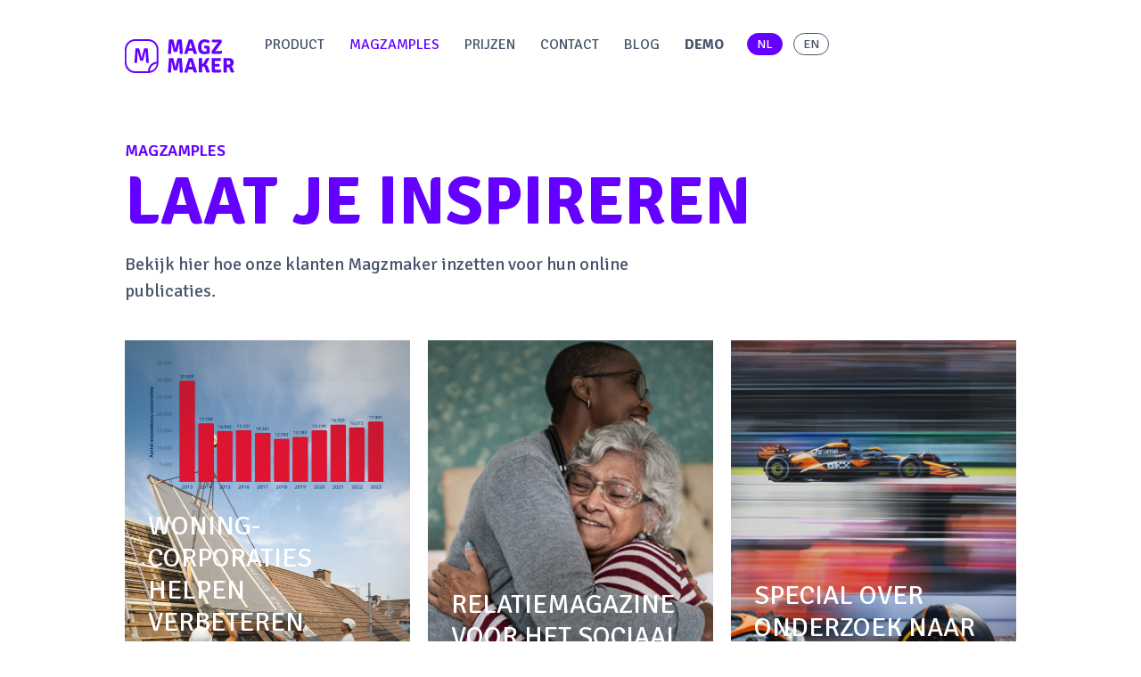

--- FILE ---
content_type: text/html; charset=UTF-8
request_url: https://www.magzmaker.com/magzamples/
body_size: 94233
content:
<!doctype html>
<html lang="nl-NL" class="no-js">
	<head>		
		
		<meta http-equiv="X-UA-Compatible" content="IE=edge">
		<meta charset="utf-8">
		<meta name="viewport" content="width=device-width, initial-scale=1.0, minimum-scale=1.0, maximum-scale=1.0, user-scalable=no">
		<link rel="apple-touch-icon" sizes="57x57" href="https://www.magzmaker.com/wp-content/themes/magzmaker/dist/images/apple-icon-57x57.png?6.8.3">
		<link rel="apple-touch-icon" sizes="60x60" href="https://www.magzmaker.com/wp-content/themes/magzmaker/dist/images/apple-icon-60x60.png?6.8.3">
		<link rel="apple-touch-icon" sizes="72x72" href="https://www.magzmaker.com/wp-content/themes/magzmaker/dist/images/apple-icon-72x72.png?6.8.3">
		<link rel="apple-touch-icon" sizes="76x76" href="https://www.magzmaker.com/wp-content/themes/magzmaker/dist/images/apple-icon-76x76.png?6.8.3">
		<link rel="apple-touch-icon" sizes="114x114" href="https://www.magzmaker.com/wp-content/themes/magzmaker/dist/images/apple-icon-114x114.png?6.8.3">
		<link rel="apple-touch-icon" sizes="120x120" href="https://www.magzmaker.com/wp-content/themes/magzmaker/dist/images/apple-icon-120x120.png?6.8.3">
		<link rel="apple-touch-icon" sizes="144x144" href="https://www.magzmaker.com/wp-content/themes/magzmaker/dist/images/apple-icon-144x144.png?6.8.3">
		<link rel="apple-touch-icon" sizes="152x152" href="https://www.magzmaker.com/wp-content/themes/magzmaker/dist/images/apple-icon-152x152.png?6.8.3">
		<link rel="apple-touch-icon" sizes="180x180" href="https://www.magzmaker.com/wp-content/themes/magzmaker/dist/images/apple-icon-180x180.png?6.8.3">
		<link rel="icon" type="image/png" sizes="192x192"  href="https://www.magzmaker.com/wp-content/themes/magzmaker/dist/images/android-icon-192x192.png?6.8.3">
		<link rel="icon" type="image/png" sizes="32x32" href="https://www.magzmaker.com/wp-content/themes/magzmaker/dist/images/favicon-32x32.png?6.8.3">
		<link rel="icon" type="image/png" sizes="96x96" href="https://www.magzmaker.com/wp-content/themes/magzmaker/dist/images/favicon-96x96.png?6.8.3">
		<link rel="icon" type="image/png" sizes="16x16" href="https://www.magzmaker.com/wp-content/themes/magzmaker/dist/images/favicon-16x16.png?6.8.3">
		<link rel="manifest" href="https://www.magzmaker.com/wp-content/themes/magzmaker/dist/images/manifest.json?6.8.3">
		<meta name="msapplication-TileColor" content="#ffffff">
		<meta name="msapplication-TileImage" content="https://www.magzmaker.com/wp-content/themes/magzmaker/dist/images/ms-icon-144x144.png?6.8.3">
		<meta name="theme-color" content="#ffffff">
		<link rel="preconnect" href="https://fonts.gstatic.com/" crossorigin>
		<link href="https://fonts.googleapis.com/css?family=Signika:400,600,700" rel="stylesheet">
		<script type="text/javascript">
	window.dataLayer = window.dataLayer || [];

	function gtag() {
		dataLayer.
		push(arguments);
	}

	gtag("consent", "default", {
		ad_user_data: "denied",
		ad_personalization: "denied",
		ad_storage: "denied",
		analytics_storage: "denied",
		functionality_storage: "denied",
		personalization_storage: "denied",
		security_storage: "granted",
		wait_for_update: 500,
	});
	gtag("set", "ads_data_redaction", true);
	</script>
<script type="text/javascript">
		(function (w, d, s, l, i) {
		w[l] = w[l] || [];
		w[l].push({'gtm.start': new Date().getTime(), event: 'gtm.js'});
		var f = d.getElementsByTagName(s)[0], j = d.createElement(s), dl = l !== 'dataLayer' ? '&l=' + l : '';
		j.async = true;
		j.src = 'https://www.googletagmanager.com/gtm.js?id=' + i + dl;
		f.parentNode.insertBefore(j, f);
	})(
		window,
		document,
		'script',
		'dataLayer',
		'GTM-5B344NMZ'
	);
</script>
<script type="text/javascript"
		id="Cookiebot"
		src="https://consent.cookiebot.com/uc.js"
		data-implementation="wp"
		data-cbid="bc2e0a57-04bd-4cf4-9cc8-f88587762fc5"
						data-culture="NL"
				async	></script>
<meta name='robots' content='index, follow, max-image-preview:large, max-snippet:-1, max-video-preview:-1' />
	<style>img:is([sizes="auto" i], [sizes^="auto," i]) { contain-intrinsic-size: 3000px 1500px }</style>
	<link rel="alternate" hreflang="nl" href="https://www.magzmaker.com/magzamples/" />
<link rel="alternate" hreflang="en" href="https://www.magzmaker.com/en/magzamples/" />

	<!-- This site is optimized with the Yoast SEO plugin v21.5 - https://yoast.com/wordpress/plugins/seo/ -->
	<title>Magzamples - Magzmaker</title>
	<meta name="description" content="Benieuwd naar de mogelijkheden van Magzmaker? Bekijk hier onze favoriete Magz en laat je inspireren!" />
	<link rel="canonical" href="https://www.magzmaker.com/magzamples/" />
	<meta property="og:locale" content="nl_NL" />
	<meta property="og:type" content="article" />
	<meta property="og:title" content="Magzamples - Magzmaker" />
	<meta property="og:description" content="Benieuwd naar de mogelijkheden van Magzmaker? Bekijk hier onze favoriete Magz en laat je inspireren!" />
	<meta property="og:url" content="https://www.magzmaker.com/magzamples/" />
	<meta property="og:site_name" content="Magzmaker" />
	<meta property="article:modified_time" content="2025-04-30T11:50:27+00:00" />
	<meta name="twitter:card" content="summary_large_image" />
	<script type="application/ld+json" class="yoast-schema-graph">{"@context":"https://schema.org","@graph":[{"@type":"WebPage","@id":"https://www.magzmaker.com/magzamples/","url":"https://www.magzmaker.com/magzamples/","name":"Magzamples - Magzmaker","isPartOf":{"@id":"https://www.magzmaker.com/#website"},"datePublished":"2018-06-20T10:45:24+00:00","dateModified":"2025-04-30T11:50:27+00:00","description":"Benieuwd naar de mogelijkheden van Magzmaker? Bekijk hier onze favoriete Magz en laat je inspireren!","breadcrumb":{"@id":"https://www.magzmaker.com/magzamples/#breadcrumb"},"inLanguage":"nl-NL","potentialAction":[{"@type":"ReadAction","target":["https://www.magzmaker.com/magzamples/"]}]},{"@type":"BreadcrumbList","@id":"https://www.magzmaker.com/magzamples/#breadcrumb","itemListElement":[{"@type":"ListItem","position":1,"name":"Home","item":"https://www.magzmaker.com/"},{"@type":"ListItem","position":2,"name":"Magzamples"}]},{"@type":"WebSite","@id":"https://www.magzmaker.com/#website","url":"https://www.magzmaker.com/","name":"Magzmaker","description":"","potentialAction":[{"@type":"SearchAction","target":{"@type":"EntryPoint","urlTemplate":"https://www.magzmaker.com/?s={search_term_string}"},"query-input":"required name=search_term_string"}],"inLanguage":"nl-NL"}]}</script>
	<!-- / Yoast SEO plugin. -->


<link rel='dns-prefetch' href='//ajax.googleapis.com' />
<link rel='dns-prefetch' href='//cdnjs.cloudflare.com' />
<link rel="alternate" type="application/rss+xml" title="Magzmaker &raquo; feed" href="https://www.magzmaker.com/feed/" />
<link rel="alternate" type="application/rss+xml" title="Magzmaker &raquo; reacties feed" href="https://www.magzmaker.com/comments/feed/" />
<link rel='stylesheet' id='wp-block-library-css' href='https://www.magzmaker.com/wp-includes/css/dist/block-library/style.min.css?ver=6.8.3' type='text/css' media='all' />
<style id='classic-theme-styles-inline-css' type='text/css'>
/*! This file is auto-generated */
.wp-block-button__link{color:#fff;background-color:#32373c;border-radius:9999px;box-shadow:none;text-decoration:none;padding:calc(.667em + 2px) calc(1.333em + 2px);font-size:1.125em}.wp-block-file__button{background:#32373c;color:#fff;text-decoration:none}
</style>
<link rel='stylesheet' id='activecampaign-form-block-css' href='https://www.magzmaker.com/wp-content/plugins/activecampaign-subscription-forms/activecampaign-form-block/build/style-index.css?ver=1746004937' type='text/css' media='all' />
<style id='global-styles-inline-css' type='text/css'>
:root{--wp--preset--aspect-ratio--square: 1;--wp--preset--aspect-ratio--4-3: 4/3;--wp--preset--aspect-ratio--3-4: 3/4;--wp--preset--aspect-ratio--3-2: 3/2;--wp--preset--aspect-ratio--2-3: 2/3;--wp--preset--aspect-ratio--16-9: 16/9;--wp--preset--aspect-ratio--9-16: 9/16;--wp--preset--color--black: #000000;--wp--preset--color--cyan-bluish-gray: #abb8c3;--wp--preset--color--white: #ffffff;--wp--preset--color--pale-pink: #f78da7;--wp--preset--color--vivid-red: #cf2e2e;--wp--preset--color--luminous-vivid-orange: #ff6900;--wp--preset--color--luminous-vivid-amber: #fcb900;--wp--preset--color--light-green-cyan: #7bdcb5;--wp--preset--color--vivid-green-cyan: #00d084;--wp--preset--color--pale-cyan-blue: #8ed1fc;--wp--preset--color--vivid-cyan-blue: #0693e3;--wp--preset--color--vivid-purple: #9b51e0;--wp--preset--gradient--vivid-cyan-blue-to-vivid-purple: linear-gradient(135deg,rgba(6,147,227,1) 0%,rgb(155,81,224) 100%);--wp--preset--gradient--light-green-cyan-to-vivid-green-cyan: linear-gradient(135deg,rgb(122,220,180) 0%,rgb(0,208,130) 100%);--wp--preset--gradient--luminous-vivid-amber-to-luminous-vivid-orange: linear-gradient(135deg,rgba(252,185,0,1) 0%,rgba(255,105,0,1) 100%);--wp--preset--gradient--luminous-vivid-orange-to-vivid-red: linear-gradient(135deg,rgba(255,105,0,1) 0%,rgb(207,46,46) 100%);--wp--preset--gradient--very-light-gray-to-cyan-bluish-gray: linear-gradient(135deg,rgb(238,238,238) 0%,rgb(169,184,195) 100%);--wp--preset--gradient--cool-to-warm-spectrum: linear-gradient(135deg,rgb(74,234,220) 0%,rgb(151,120,209) 20%,rgb(207,42,186) 40%,rgb(238,44,130) 60%,rgb(251,105,98) 80%,rgb(254,248,76) 100%);--wp--preset--gradient--blush-light-purple: linear-gradient(135deg,rgb(255,206,236) 0%,rgb(152,150,240) 100%);--wp--preset--gradient--blush-bordeaux: linear-gradient(135deg,rgb(254,205,165) 0%,rgb(254,45,45) 50%,rgb(107,0,62) 100%);--wp--preset--gradient--luminous-dusk: linear-gradient(135deg,rgb(255,203,112) 0%,rgb(199,81,192) 50%,rgb(65,88,208) 100%);--wp--preset--gradient--pale-ocean: linear-gradient(135deg,rgb(255,245,203) 0%,rgb(182,227,212) 50%,rgb(51,167,181) 100%);--wp--preset--gradient--electric-grass: linear-gradient(135deg,rgb(202,248,128) 0%,rgb(113,206,126) 100%);--wp--preset--gradient--midnight: linear-gradient(135deg,rgb(2,3,129) 0%,rgb(40,116,252) 100%);--wp--preset--font-size--small: 13px;--wp--preset--font-size--medium: 20px;--wp--preset--font-size--large: 36px;--wp--preset--font-size--x-large: 42px;--wp--preset--spacing--20: 0.44rem;--wp--preset--spacing--30: 0.67rem;--wp--preset--spacing--40: 1rem;--wp--preset--spacing--50: 1.5rem;--wp--preset--spacing--60: 2.25rem;--wp--preset--spacing--70: 3.38rem;--wp--preset--spacing--80: 5.06rem;--wp--preset--shadow--natural: 6px 6px 9px rgba(0, 0, 0, 0.2);--wp--preset--shadow--deep: 12px 12px 50px rgba(0, 0, 0, 0.4);--wp--preset--shadow--sharp: 6px 6px 0px rgba(0, 0, 0, 0.2);--wp--preset--shadow--outlined: 6px 6px 0px -3px rgba(255, 255, 255, 1), 6px 6px rgba(0, 0, 0, 1);--wp--preset--shadow--crisp: 6px 6px 0px rgba(0, 0, 0, 1);}:where(.is-layout-flex){gap: 0.5em;}:where(.is-layout-grid){gap: 0.5em;}body .is-layout-flex{display: flex;}.is-layout-flex{flex-wrap: wrap;align-items: center;}.is-layout-flex > :is(*, div){margin: 0;}body .is-layout-grid{display: grid;}.is-layout-grid > :is(*, div){margin: 0;}:where(.wp-block-columns.is-layout-flex){gap: 2em;}:where(.wp-block-columns.is-layout-grid){gap: 2em;}:where(.wp-block-post-template.is-layout-flex){gap: 1.25em;}:where(.wp-block-post-template.is-layout-grid){gap: 1.25em;}.has-black-color{color: var(--wp--preset--color--black) !important;}.has-cyan-bluish-gray-color{color: var(--wp--preset--color--cyan-bluish-gray) !important;}.has-white-color{color: var(--wp--preset--color--white) !important;}.has-pale-pink-color{color: var(--wp--preset--color--pale-pink) !important;}.has-vivid-red-color{color: var(--wp--preset--color--vivid-red) !important;}.has-luminous-vivid-orange-color{color: var(--wp--preset--color--luminous-vivid-orange) !important;}.has-luminous-vivid-amber-color{color: var(--wp--preset--color--luminous-vivid-amber) !important;}.has-light-green-cyan-color{color: var(--wp--preset--color--light-green-cyan) !important;}.has-vivid-green-cyan-color{color: var(--wp--preset--color--vivid-green-cyan) !important;}.has-pale-cyan-blue-color{color: var(--wp--preset--color--pale-cyan-blue) !important;}.has-vivid-cyan-blue-color{color: var(--wp--preset--color--vivid-cyan-blue) !important;}.has-vivid-purple-color{color: var(--wp--preset--color--vivid-purple) !important;}.has-black-background-color{background-color: var(--wp--preset--color--black) !important;}.has-cyan-bluish-gray-background-color{background-color: var(--wp--preset--color--cyan-bluish-gray) !important;}.has-white-background-color{background-color: var(--wp--preset--color--white) !important;}.has-pale-pink-background-color{background-color: var(--wp--preset--color--pale-pink) !important;}.has-vivid-red-background-color{background-color: var(--wp--preset--color--vivid-red) !important;}.has-luminous-vivid-orange-background-color{background-color: var(--wp--preset--color--luminous-vivid-orange) !important;}.has-luminous-vivid-amber-background-color{background-color: var(--wp--preset--color--luminous-vivid-amber) !important;}.has-light-green-cyan-background-color{background-color: var(--wp--preset--color--light-green-cyan) !important;}.has-vivid-green-cyan-background-color{background-color: var(--wp--preset--color--vivid-green-cyan) !important;}.has-pale-cyan-blue-background-color{background-color: var(--wp--preset--color--pale-cyan-blue) !important;}.has-vivid-cyan-blue-background-color{background-color: var(--wp--preset--color--vivid-cyan-blue) !important;}.has-vivid-purple-background-color{background-color: var(--wp--preset--color--vivid-purple) !important;}.has-black-border-color{border-color: var(--wp--preset--color--black) !important;}.has-cyan-bluish-gray-border-color{border-color: var(--wp--preset--color--cyan-bluish-gray) !important;}.has-white-border-color{border-color: var(--wp--preset--color--white) !important;}.has-pale-pink-border-color{border-color: var(--wp--preset--color--pale-pink) !important;}.has-vivid-red-border-color{border-color: var(--wp--preset--color--vivid-red) !important;}.has-luminous-vivid-orange-border-color{border-color: var(--wp--preset--color--luminous-vivid-orange) !important;}.has-luminous-vivid-amber-border-color{border-color: var(--wp--preset--color--luminous-vivid-amber) !important;}.has-light-green-cyan-border-color{border-color: var(--wp--preset--color--light-green-cyan) !important;}.has-vivid-green-cyan-border-color{border-color: var(--wp--preset--color--vivid-green-cyan) !important;}.has-pale-cyan-blue-border-color{border-color: var(--wp--preset--color--pale-cyan-blue) !important;}.has-vivid-cyan-blue-border-color{border-color: var(--wp--preset--color--vivid-cyan-blue) !important;}.has-vivid-purple-border-color{border-color: var(--wp--preset--color--vivid-purple) !important;}.has-vivid-cyan-blue-to-vivid-purple-gradient-background{background: var(--wp--preset--gradient--vivid-cyan-blue-to-vivid-purple) !important;}.has-light-green-cyan-to-vivid-green-cyan-gradient-background{background: var(--wp--preset--gradient--light-green-cyan-to-vivid-green-cyan) !important;}.has-luminous-vivid-amber-to-luminous-vivid-orange-gradient-background{background: var(--wp--preset--gradient--luminous-vivid-amber-to-luminous-vivid-orange) !important;}.has-luminous-vivid-orange-to-vivid-red-gradient-background{background: var(--wp--preset--gradient--luminous-vivid-orange-to-vivid-red) !important;}.has-very-light-gray-to-cyan-bluish-gray-gradient-background{background: var(--wp--preset--gradient--very-light-gray-to-cyan-bluish-gray) !important;}.has-cool-to-warm-spectrum-gradient-background{background: var(--wp--preset--gradient--cool-to-warm-spectrum) !important;}.has-blush-light-purple-gradient-background{background: var(--wp--preset--gradient--blush-light-purple) !important;}.has-blush-bordeaux-gradient-background{background: var(--wp--preset--gradient--blush-bordeaux) !important;}.has-luminous-dusk-gradient-background{background: var(--wp--preset--gradient--luminous-dusk) !important;}.has-pale-ocean-gradient-background{background: var(--wp--preset--gradient--pale-ocean) !important;}.has-electric-grass-gradient-background{background: var(--wp--preset--gradient--electric-grass) !important;}.has-midnight-gradient-background{background: var(--wp--preset--gradient--midnight) !important;}.has-small-font-size{font-size: var(--wp--preset--font-size--small) !important;}.has-medium-font-size{font-size: var(--wp--preset--font-size--medium) !important;}.has-large-font-size{font-size: var(--wp--preset--font-size--large) !important;}.has-x-large-font-size{font-size: var(--wp--preset--font-size--x-large) !important;}
:where(.wp-block-post-template.is-layout-flex){gap: 1.25em;}:where(.wp-block-post-template.is-layout-grid){gap: 1.25em;}
:where(.wp-block-columns.is-layout-flex){gap: 2em;}:where(.wp-block-columns.is-layout-grid){gap: 2em;}
:root :where(.wp-block-pullquote){font-size: 1.5em;line-height: 1.6;}
</style>
<link rel='stylesheet' id='SFSImainCss-css' href='https://www.magzmaker.com/wp-content/plugins/ultimate-social-media-icons/css/sfsi-style.css?ver=2.9.5' type='text/css' media='all' />
<link rel='stylesheet' id='wpml-menu-item-0-css' href='//www.magzmaker.com/wp-content/plugins/sitepress-multilingual-cms/templates/language-switchers/menu-item/style.css?ver=1' type='text/css' media='all' />
<link rel='stylesheet' id='style-css' href='https://www.magzmaker.com/wp-content/themes/magzmaker/dist/style.css?09112023&#038;ver=6.8.3' type='text/css' media='all' />
<script type="text/javascript" src="https://ajax.googleapis.com/ajax/libs/jquery/1.11.3/jquery.min.js?ver=1.11.3" id="jquery-js"></script>
<script type="text/javascript" src="https://www.magzmaker.com/wp-includes/js/jquery/jquery-migrate.min.js?ver=3.4.1" id="jquery-migrate-js"></script>
<script type="text/javascript" id="main-js-extra">
/* <![CDATA[ */
var wpvars = {"ajaxurl":"https:\/\/www.magzmaker.com\/wp-admin\/admin-ajax.php","home_url":"https:\/\/www.magzmaker.com","query_vars":"{\"page\":\"\",\"pagename\":\"magzamples\"}"};
/* ]]> */
</script>
<script type="text/javascript" src="https://www.magzmaker.com/wp-content/themes/magzmaker/dist/app.bundle.js?09112023&amp;ver=6.8.3" id="main-js"></script>
<script type="text/javascript" src="//cdnjs.cloudflare.com/ajax/libs/jquery-easing/1.4.1/jquery.easing.min.js?ver=6.8.3" id="jquery-easing-js"></script>
<link rel="https://api.w.org/" href="https://www.magzmaker.com/wp-json/" /><link rel="alternate" title="JSON" type="application/json" href="https://www.magzmaker.com/wp-json/wp/v2/pages/77" /><link rel="EditURI" type="application/rsd+xml" title="RSD" href="https://www.magzmaker.com/xmlrpc.php?rsd" />
<link rel='shortlink' href='https://www.magzmaker.com/?p=77' />
<link rel="alternate" title="oEmbed (JSON)" type="application/json+oembed" href="https://www.magzmaker.com/wp-json/oembed/1.0/embed?url=https%3A%2F%2Fwww.magzmaker.com%2Fmagzamples%2F" />
<link rel="alternate" title="oEmbed (XML)" type="text/xml+oembed" href="https://www.magzmaker.com/wp-json/oembed/1.0/embed?url=https%3A%2F%2Fwww.magzmaker.com%2Fmagzamples%2F&#038;format=xml" />
<meta name="generator" content="WPML ver:4.2.4 stt:38,1;" />

<!--BEGIN: TRACKING CODE MANAGER (v2.4.0) BY INTELLYWP.COM IN HEAD//-->
<!-- Global site tag (gtag.js) - Google Analytics -->
<script async src="https://www.googletagmanager.com/gtag/js?id=UA-45285208-3"></script>
<script>
  window.dataLayer = window.dataLayer || [];
  function gtag(){dataLayer.push(arguments);}
  gtag('js', new Date());

  gtag('config', 'UA-45285208-3');
  gtag('config', 'AW-976862007');
</script>
<!-- END Global site tag (gtag.js) - Google Analytics -->
<!-- Google Tag Manager -->
<script>(function(w,d,s,l,i){w[l]=w[l]||[];w[l].push({'gtm.start':
new Date().getTime(),event:'gtm.js'});var f=d.getElementsByTagName(s)[0],
j=d.createElement(s),dl=l!='dataLayer'?'&l='+l:'';j.async=true;j.src=
'https://www.googletagmanager.com/gtm.js?id='+i+dl;f.parentNode.insertBefore(j,f);
})(window,document,'script','dataLayer','GTM-5B344NMZ');</script>
<!-- End Google Tag Manager -->
<!--END: https://wordpress.org/plugins/tracking-code-manager IN HEAD//--><meta name="follow.[base64]" content="JVSugzVNGFfz0eA6rnHj"/><link rel="icon" href="https://www.magzmaker.com/wp-content/uploads/2018/10/cropped-logo-magzmaker-32x32.png" sizes="32x32" />
<link rel="icon" href="https://www.magzmaker.com/wp-content/uploads/2018/10/cropped-logo-magzmaker-192x192.png" sizes="192x192" />
<link rel="apple-touch-icon" href="https://www.magzmaker.com/wp-content/uploads/2018/10/cropped-logo-magzmaker-180x180.png" />
<meta name="msapplication-TileImage" content="https://www.magzmaker.com/wp-content/uploads/2018/10/cropped-logo-magzmaker-270x270.png" />
		<style type="text/css" id="wp-custom-css">
			.full-post__content h2 {font-size: 2.0em; line-height: 1.0em;}
.full-post__content h3 {font-size: 1.3em; line-height: 1.0em; color: #6300ff}
.hero__content a {
    color: #6300ff;
}

.cta--no-image {
	padding-top: 55px;
  padding-bottom: 70px;
}

.image-text, .image-text+.image-text {
	padding-top: 30px;
  padding-bottom: 15px;
}

.features {padding-top: 30px;
	padding-bottom: 30px;}

.hero--has-image {padding-top: 160px;
	padding-bottom: 130px;}

.hero--no-image {padding-top: 160px;
    padding-bottom: 40px;}

.hero__subtitle {font-size: 75px}

.cta--has-image {padding-top: 65px}

.standard-package {background: #eee; border-color: #ccc; padding-top: 50px;
    padding-bottom: 30px;}

.clients {background: #eee; padding-top: 30px;
    padding-bottom: 30px; border-color: ccc}

.single-magzamples .readingtime {display:none;}

.intro,.outtro {
	color: #6300ff;
	font-weight: bold;
}

.streamer {
	color: #6300ff;
	font-weight: bold;
	padding: 15px 0;
}

.full-post {padding-bottom: 50px; padding-top: 0px;}

.portfolioImage {margin-top: 0px;}

.full-post__container {max-width: 1024px !important;}

.support-ticket { width: 500px;}
.support-ticket .full-width input, .support-ticket .full-width textarea{
	width: 100%;
}

.slim-post {padding-bottom: 30px;}
		</style>
		
<!-- Mailchimp code -->
<script id="mcjs">!function(c,h,i,m,p){m=c.createElement(h),p=c.getElementsByTagName(h)[0],m.async=1,m.src=i,p.parentNode.insertBefore(m,p)}(document,"script","https://chimpstatic.com/mcjs-connected/js/users/2fefbc0da6e9bf67a42e1af6d/ed6f3ca7debccdde3ce138ca2.js");</script>
<!-- End Mailchimp code -->	
		

		
	</head>
	<body class="wp-singular page-template-default page page-id-77 wp-theme-magzmaker body sfsi_actvite_theme_flat">

<!-- Lead Forensics -->
<script type="text/javascript" src="https://secure.hiss3lark.com/js/168235.js" ></script>	
<noscript><img alt="" src="https://secure.hiss3lark.com/168235.png" style="display:none;" /></noscript>
<!-- End Lead Forensics -->
		
		<div class="hidden-xs"></div>
		<header role="banner">
						<nav class="nav-mobile nav-mobile--light">
				<div class="nav-mobile__container nav-mobile--light__container">
					<button class="nav-mobile__hamburger nav-mobile--light__hamburger navbar-toggle">
						<span>toggle menu</span>
					</button>

					<div class="nav-mobile__media nav-mobile--light__media">
						<a href="https://www.magzmaker.com/">
							<svg class="nav-mobile__logo nav-mobile--light__logo" viewBox="0 0 39 39" xmlns="http://www.w3.org/2000/svg"><g fill="#7D27FB" fill-rule="evenodd"><path d="M12.055 1.926c-5.585 0-10.129 4.544-10.129 10.13v14.889c0 5.585 4.544 10.13 10.13 10.13h14.889c5.585 0 10.13-4.545 10.13-10.13v-14.89c0-5.585-4.545-10.13-10.13-10.13h-14.89zM26.945 39h-14.89C5.408 39 0 33.592 0 26.945v-14.89C0 5.408 5.408 0 12.055 0h14.89C33.592 0 39 5.408 39 12.055v14.89C39 33.592 33.592 39 26.945 39z"/><path d="M11.074 27.17l1.289-16.535a12.89 12.89 0 0 1 2.152-.17c.77 0 1.471.057 2.103.17l1.873 6.735c.502 2.01.81 3.397.924 4.158h.17c.113-.76.422-2.148.924-4.158l1.849-6.735c.68-.113 1.393-.17 2.139-.17.746 0 1.46.057 2.14.17l1.289 16.535c-.438.113-.96.17-1.569.17a9.84 9.84 0 0 1-1.52-.097l-.461-7.805c-.13-2.01-.195-3.77-.195-5.278h-.17l-2.845 10.578c-.535.082-1.091.122-1.666.122-.576 0-1.131-.04-1.666-.122L14.99 14.16h-.17a113.95 113.95 0 0 1-.194 5.278l-.463 7.805a9.845 9.845 0 0 1-1.52.098c-.607 0-1.13-.058-1.568-.17m17.93 9.903c-.002-.08-.012-.16-.012-.24 0-4.855 3.95-8.804 8.803-8.804.082 0 .16.01.241.012v-2.14c-.08-.002-.16-.006-.24-.006-6.032 0-10.938 4.907-10.938 10.937 0 .081.004.16.006.241h2.14z"/></g></svg>						</a>
					</div>
				</div>

				<div class="nav-mobile__slide">
					<ul id="nav-mobile__menu" class="nav-mobile__menu"><li id="menu-item-86" class="menu-item menu-item-type-post_type menu-item-object-page menu-item-86"><a href="https://www.magzmaker.com/product/">Product</a></li>
<li id="menu-item-84" class="menu-item menu-item-type-post_type menu-item-object-page current-menu-item page_item page-item-77 current_page_item menu-item-84"><a href="https://www.magzmaker.com/magzamples/" aria-current="page">Magzamples</a></li>
<li id="menu-item-85" class="menu-item menu-item-type-post_type menu-item-object-page menu-item-85"><a href="https://www.magzmaker.com/prijzen/">Prijzen</a></li>
<li id="menu-item-83" class="menu-item menu-item-type-post_type menu-item-object-page menu-item-83"><a href="https://www.magzmaker.com/contact/">Contact</a></li>
<li id="menu-item-216" class="menu-item menu-item-type-post_type menu-item-object-page menu-item-216"><a href="https://www.magzmaker.com/blog/">Blog</a></li>
<li id="menu-item-450" class="menu-item menu-item-type-post_type menu-item-object-page menu-item-450"><a href="https://www.magzmaker.com/gratis-magzmaker-demo/"><strong>Demo</strong></a></li>
<li id="menu-item-wpml-ls-2-nl" class="menu-item wpml-ls-slot-2 wpml-ls-item wpml-ls-item-nl wpml-ls-current-language wpml-ls-menu-item wpml-ls-first-item menu-item-type-wpml_ls_menu_item menu-item-object-wpml_ls_menu_item menu-item-wpml-ls-2-nl"><a href="https://www.magzmaker.com/magzamples/" title="NL"><span class="wpml-ls-native">NL</span></a></li>
<li id="menu-item-wpml-ls-2-en" class="menu-item wpml-ls-slot-2 wpml-ls-item wpml-ls-item-en wpml-ls-menu-item wpml-ls-last-item menu-item-type-wpml_ls_menu_item menu-item-object-wpml_ls_menu_item menu-item-wpml-ls-2-en"><a href="https://www.magzmaker.com/en/magzamples/" title="EN"><span class="wpml-ls-native">EN</span></a></li>
</ul>				</div>
			</nav>

						<nav class="nav-desktop nav-desktop--light">
				<div class="nav-desktop__container nav-desktop--light__container">
					<div class="nav-desktop__media">
						<a href="https://www.magzmaker.com/">
							<svg class="nav-desktop__logo nav-desktop--light__logo" xmlns="http://www.w3.org/2000/svg" viewBox="0 0 123 38"><path d="M48.34 16.4L49.58.48A13.65 13.65 0 0 1 52 .29a14.06 14.06 0 0 1 2.44.19l1.37 5.74q.81 3.89.86 4.24h.16q.09-.58.86-4.24L59.08.48A13.66 13.66 0 0 1 61.5.29a14.07 14.07 0 0 1 2.44.19l1.24 15.92a7.17 7.17 0 0 1-1.78.19 10.42 10.42 0 0 1-1.73-.12L61.3 10q-.16-3.89-.19-5.41H61l-2.3 9.53a13.19 13.19 0 0 1-3.84 0l-2.31-9.57h-.16q0 2.08-.19 5.41l-.35 6.51a10.44 10.44 0 0 1-1.73.12 7.18 7.18 0 0 1-1.78-.19M72 10.15h3.46l-.4-1.45q-.56-2-1.28-4.82h-.14q-.19 1-1.12 4.47zm.07 2.95h-.93l-1 3.39a6.7 6.7 0 0 1-1.56.14 5.33 5.33 0 0 1-1.81-.26l-.12-.19L71.76.46a14 14 0 0 1 2.11-.14 11.55 11.55 0 0 1 2.19.16l5 15.73a3.77 3.77 0 0 1-1.84.44 2.62 2.62 0 0 1-1.7-.42 3.41 3.41 0 0 1-.84-1.62l-.44-1.55h-4.21zm17.1-5.74h3.65q2.46 0 2.46 2.34v6.16a20.55 20.55 0 0 1-6.3 1 7.36 7.36 0 0 1-3-.56 5.73 5.73 0 0 1-2.16-1.61A7.06 7.06 0 0 1 82.55 12a12.55 12.55 0 0 1-.44-3.48 10.2 10.2 0 0 1 .62-3.71 7.69 7.69 0 0 1 1.65-2.63A6.75 6.75 0 0 1 86.75.63a7.65 7.65 0 0 1 2.82-.52 10.38 10.38 0 0 1 5.67 1.69 2.48 2.48 0 0 1-.17.76 4.84 4.84 0 0 1-.37.75 3.59 3.59 0 0 1-.51.66 4.39 4.39 0 0 1-.59.5 7.06 7.06 0 0 0-3.92-1.27q-3.79 0-3.79 5.34t3.88 5.31h1q.47 0 1-.14v-3.24h-1.09a1.93 1.93 0 0 1-1.38-.39 1.66 1.66 0 0 1-.38-1.21 5.13 5.13 0 0 1 .26-1.52m8.62 5.45l5.2-7.13a20.32 20.32 0 0 1 1.88-2.31l-.07-.07a28.6 28.6 0 0 1-3.6.21h-3.37a5.21 5.21 0 0 1-.14-1.3A7 7 0 0 1 98 .46h10.3a13.62 13.62 0 0 1 .51 2.47 2 2 0 0 1-.42 1.13l-5.18 7.15a19.23 19.23 0 0 1-1.81 2.2l.07.07q2.33-.16 3.49-.16h1.3a6.31 6.31 0 0 0 2.6-.54 5.8 5.8 0 0 1 .26 1.74 1.69 1.69 0 0 1-.66 1.43 2.85 2.85 0 0 1-1.78.51h-8.93a15.13 15.13 0 0 1-.42-2.46 2.14 2.14 0 0 1 .46-1.21" fill="#fff"/><g><path d="M28.06 35.92a8.56 8.56 0 0 1 7.76-8.54 9.87 9.87 0 0 1-7.76 8.54zm-16.39.2a9.85 9.85 0 0 1-9.8-9.87v-14.5a9.85 9.85 0 0 1 9.8-9.87h14.4a9.85 9.85 0 0 1 9.8 9.87v13.51A10.64 10.64 0 0 0 26 35.89v.23H11.67zM26.07 0h-14.4A11.72 11.72 0 0 0 0 11.75v14.5A11.72 11.72 0 0 0 11.67 38h14.4a11.72 11.72 0 0 0 11.67-11.75v-14.5A11.72 11.72 0 0 0 26.07 0z" fill="#fff"/></g><path d="M48.34 37.27l1.23-15.92a13.6 13.6 0 0 1 2.43-.19 14 14 0 0 1 2.44.19l1.37 5.74q.81 3.89.86 4.24h.16q.09-.58.86-4.24l1.39-5.74a13.61 13.61 0 0 1 2.42-.19 14 14 0 0 1 2.44.19l1.23 15.92a7.17 7.17 0 0 1-1.78.19 10.42 10.42 0 0 1-1.73-.12l-.36-6.51q-.16-3.89-.19-5.41H61l-2.3 9.53a13.18 13.18 0 0 1-3.84 0l-2.28-9.53h-.19q0 2.08-.19 5.41l-.35 6.51a10.44 10.44 0 0 1-1.73.12 7.18 7.18 0 0 1-1.78-.19M72 31h3.46l-.4-1.45q-.56-2-1.28-4.82h-.14q-.19 1-1.12 4.47zm.06 3h-.93l-1 3.39a6.7 6.7 0 0 1-1.56.14 5.33 5.33 0 0 1-1.81-.26l-.12-.27 5.11-15.71a14 14 0 0 1 2.12-.14 11.55 11.55 0 0 1 2.19.16l5 15.73a3.77 3.77 0 0 1-1.84.44 2.62 2.62 0 0 1-1.7-.42 3.41 3.41 0 0 1-.84-1.62l-.44-1.55h-4.21zm23.48 2.4a2.81 2.81 0 0 1-2.46 1.12 1.91 1.91 0 0 1-1.43-.52 4.1 4.1 0 0 1-.83-1.66l-.89-2.74a3.75 3.75 0 0 0-.84-1.57 1.85 1.85 0 0 0-1.33-.47h-1v6.67a12.25 12.25 0 0 1-3.7 0v-16a12.25 12.25 0 0 1 3.7 0v6.27h.61a1 1 0 0 0 .61-.15 2.17 2.17 0 0 0 .44-.64l2.22-4.19a2.71 2.71 0 0 1 .74-1 2.08 2.08 0 0 1 1.23-.29q.93 0 2.16.12l.23.21-2.85 5.38a5.12 5.12 0 0 1-1.31 1.71 2.83 2.83 0 0 1 1.64.89 5.44 5.44 0 0 1 .92 1.76l1 2.9.21.8a5.77 5.77 0 0 0 .47.87 4.11 4.11 0 0 0 .46.54m5.6-3.83v1.69h7.1a9.66 9.66 0 0 1-.07 1.33 2.06 2.06 0 0 1-2.37 1.8h-6.21a2.09 2.09 0 0 1-1.59-.6 2.18 2.18 0 0 1-.57-1.59V21.49l.16-.16h10a7.32 7.32 0 0 1 .14 1.48 4.73 4.73 0 0 1-.32 1.66h-6.33v3.33h5.11a4.91 4.91 0 0 1 .21 1.5 5.39 5.39 0 0 1-.21 1.54h-5.12v1.78z" fill="#fff"/><g><path d="M114.49 24v4.61h1.79a2.8 2.8 0 0 0 1.2-.28 1.63 1.63 0 0 0 .69-.69 2.87 2.87 0 0 0 .23-1.29 2 2 0 0 0-2.19-2.35h-1.76m7.7 2.3a4.55 4.55 0 0 1-.23 1.46 4.87 4.87 0 0 1-.62 1.24 4.4 4.4 0 0 1-.91 1 4.1 4.1 0 0 1-1.08.62 3.17 3.17 0 0 1 1.79 2.15l.7 2a3.42 3.42 0 0 0 1.2 1.65 2.61 2.61 0 0 1-1 .78 3.68 3.68 0 0 1-1.53.32 1.73 1.73 0 0 1-1.3-.48 4.47 4.47 0 0 1-.86-1.67l-.84-2.46a2.55 2.55 0 0 0-.69-1.08 1.92 1.92 0 0 0-1.29-.37h-1v5.85a10.26 10.26 0 0 1-1.86.14 9.88 9.88 0 0 1-1.84-.14V21.44l.16-.16 3.41-.07h2.17a8 8 0 0 1 2.33.32 4.82 4.82 0 0 1 1.78.95 4.26 4.26 0 0 1 1.14 1.52 5.67 5.67 0 0 1 .41 2.22" fill="#fff"/></g><path d="M25.78 10.36a13 13 0 0 0-4.14 0l-1.79 6.56Q19.12 19.86 19 21h-.21q-.17-1.11-.89-4.05l-1.81-6.56a11.56 11.56 0 0 0-2-.17 12.38 12.38 0 0 0-2.08.17l-1.29 16.08a6.09 6.09 0 0 0 1.52.17 9.47 9.47 0 0 0 1.47-.09l.45-7.61q.14-2.23.19-5.14h.15l2.76 10.3a11 11 0 0 0 3.22 0l2.75-10.3h.17q0 2.2.19 5.14l.41 7.6a9.46 9.46 0 0 0 1.47.09 6.09 6.09 0 0 0 1.53-.16z" fill="#fff"/></svg>						</a>
					</div>

					<ul id="nav-desktop__menu" class="nav-desktop__menu nav-desktop--light__menu"><li class="menu-item menu-item-type-post_type menu-item-object-page menu-item-86"><a href="https://www.magzmaker.com/product/">Product</a></li>
<li class="menu-item menu-item-type-post_type menu-item-object-page current-menu-item page_item page-item-77 current_page_item menu-item-84"><a href="https://www.magzmaker.com/magzamples/" aria-current="page">Magzamples</a></li>
<li class="menu-item menu-item-type-post_type menu-item-object-page menu-item-85"><a href="https://www.magzmaker.com/prijzen/">Prijzen</a></li>
<li class="menu-item menu-item-type-post_type menu-item-object-page menu-item-83"><a href="https://www.magzmaker.com/contact/">Contact</a></li>
<li class="menu-item menu-item-type-post_type menu-item-object-page menu-item-216"><a href="https://www.magzmaker.com/blog/">Blog</a></li>
<li class="menu-item menu-item-type-post_type menu-item-object-page menu-item-450"><a href="https://www.magzmaker.com/gratis-magzmaker-demo/"><strong>Demo</strong></a></li>
<li class="menu-item wpml-ls-slot-2 wpml-ls-item wpml-ls-item-nl wpml-ls-current-language wpml-ls-menu-item wpml-ls-first-item menu-item-type-wpml_ls_menu_item menu-item-object-wpml_ls_menu_item menu-item-wpml-ls-2-nl"><a href="https://www.magzmaker.com/magzamples/" title="NL"><span class="wpml-ls-native">NL</span></a></li>
<li class="menu-item wpml-ls-slot-2 wpml-ls-item wpml-ls-item-en wpml-ls-menu-item wpml-ls-last-item menu-item-type-wpml_ls_menu_item menu-item-object-wpml_ls_menu_item menu-item-wpml-ls-2-en"><a href="https://www.magzmaker.com/en/magzamples/" title="EN"><span class="wpml-ls-native">EN</span></a></li>
</ul>				</div>
			</nav>
		</header>

		<div class="navbar-fix"></div>

		<div class="wrapper">

  <main role="main">
    <div class="heroes">
        <div
        class="hero hero--no-image"
              >
        <div
          class="hero__container "
          data-rellax-speed="-2"
        >
                      <p class="hero__title hero--no-image__title">
              Magzamples            </p>
                      <p class="hero__subtitle hero--no-image__subtitle">
              Laat je inspireren            </p>
                      <div class="hero__content hero--no-image__content">
              <p>Bekijk hier hoe onze klanten Magzmaker inzetten voor hun online publicaties.</p>
            </div>
                  </div>
      </div>    
      </div>
  <section class="magz">
    <div class="magz__container">
      <div class="magz__row">
              <div class="magz__col s-animate s-animate--watch">
            <article
    class="mag mag--has-image"
    style="background-image: url(https://www.magzmaker.com/wp-content/uploads/2024/12/Aedes-benchmark-mm-thumb2.jpg);"  >
    <div class="mag__cover"></div>
    <div class="mag__panel">
      <div class="mag__panel-content">
                  <div class="mag__excerpt"><p class="excerpt">De Aedes-benchmark helpt de woningcorporaties hun werk te verbeteren. In de benchmark worden geleverde prestaties van woningcorporaties op v... </p></div>
        <a href="https://www.magzmaker.com/magzamples/woningcorporaties-helpen-hun-werk-te-verbeteren/"  class="button button--purple"><span class="button__span">Meer informatie</span></a>      </div>
    </div>
    <div class="mag__entry">
      <h3 class="mag__subtitle">
        Woning-corporaties helpen verbeteren      </h3>
              <p class="mag__title">
          In Aedes-benchmark worden prestaties van corporaties op verschillende prestatievelden met elkaar vergeleken        </p>
          </div>
  </article>
        </div>
              <div class="magz__col s-animate s-animate--watch">
            <article
    class="mag mag--has-image"
    style="background-image: url(https://www.magzmaker.com/wp-content/uploads/2023/07/fearured-image-Movisie.jpg);"  >
    <div class="mag__cover"></div>
    <div class="mag__panel">
      <div class="mag__panel-content">
                  <div class="mag__excerpt"><p class="excerpt">Movisie is hét landelijk kennisinstituut voor een samenhangende aanpak van sociale vraagstukken. Samen met de praktijk ontwikkelen zij kenn... </p></div>
        <a href="https://www.magzmaker.com/magzamples/relatiemagazine-voor-het-sociaal-domein/"  class="button button--purple"><span class="button__span">Meer informatie</span></a>      </div>
    </div>
    <div class="mag__entry">
      <h3 class="mag__subtitle">
        Relatiemagazine voor het sociaal domein      </h3>
              <p class="mag__title">
          Movisie, kennisinstituut voor sociale vraagstukken        </p>
          </div>
  </article>
        </div>
              <div class="magz__col s-animate s-animate--watch">
            <article
    class="mag mag--has-image"
    style="background-image: url(https://www.magzmaker.com/wp-content/uploads/2024/12/fearured-image-Computable.jpg);"  >
    <div class="mag__cover"></div>
    <div class="mag__panel">
      <div class="mag__panel-content">
                  <div class="mag__excerpt"><p class="excerpt">Computable heeft samen met Enigma Research onderzocht hoe het gesteld is met de digitale transformaties in Nederland, want meegaan in digita... </p></div>
        <a href="https://www.magzmaker.com/magzamples/special-over-onderzoek-naar-de-digitale-transformatie/"  class="button button--purple"><span class="button__span">Meer informatie</span></a>      </div>
    </div>
    <div class="mag__entry">
      <h3 class="mag__subtitle">
        Special over onderzoek naar de digitale transformatie      </h3>
              <p class="mag__title">
          Computable        </p>
          </div>
  </article>
        </div>
              <div class="magz__col s-animate s-animate--watch">
            <article
    class="mag mag--has-image"
    style="background-image: url(https://www.magzmaker.com/wp-content/uploads/2024/10/fearured-image-ECIU-shadow.jpg);"  >
    <div class="mag__cover"></div>
    <div class="mag__panel">
      <div class="mag__panel-content">
                  <div class="mag__excerpt"><p class="excerpt">De ECIU University is een Europese universiteit waarin studenten, docenten en onderzoekers met bedrijven samenwerken om oplossingen te vinde... </p></div>
        <a href="https://www.magzmaker.com/magzamples/verbinding-op-europees-niveau/"  class="button button--purple"><span class="button__span">Meer informatie</span></a>      </div>
    </div>
    <div class="mag__entry">
      <h3 class="mag__subtitle">
        Verbinding op europees niveau      </h3>
              <p class="mag__title">
          ECIU University        </p>
          </div>
  </article>
        </div>
              <div class="magz__col s-animate s-animate--watch">
            <article
    class="mag mag--has-image"
    style="background-image: url(https://www.magzmaker.com/wp-content/uploads/2023/06/ssbu-mm-thumb.jpg);"  >
    <div class="mag__cover"></div>
    <div class="mag__panel">
      <div class="mag__panel-content">
                  <div class="mag__excerpt"><p class="excerpt">In het het online magazine van Stadsschouwburg Utrecht vind je inspirerende achtergrondartikelen over wat er bij de Stadsschouwburg speelt. ... </p></div>
        <a href="https://www.magzmaker.com/magzamples/het-theaterpubliek-inspireren/"  class="button button--purple"><span class="button__span">Meer informatie</span></a>      </div>
    </div>
    <div class="mag__entry">
      <h3 class="mag__subtitle">
        Het theaterpubliek inspireren      </h3>
              <p class="mag__title">
          Stadsschouwburg Utrecht        </p>
          </div>
  </article>
        </div>
              <div class="magz__col s-animate s-animate--watch">
            <article
    class="mag mag--has-image"
    style="background-image: url(https://www.magzmaker.com/wp-content/uploads/2024/04/fearured-image-bouwmachines.jpg);"  >
    <div class="mag__cover"></div>
    <div class="mag__panel">
      <div class="mag__panel-content">
                  <div class="mag__excerpt"><p class="excerpt">Met een aantal online magazines per jaar informeert Bouwmachines kopers en gebruikers van bouwmaterieel. Beursinfo, innvaties en nieuws in b... </p></div>
        <a href="https://www.magzmaker.com/magzamples/ook-de-zware-jongens-gaan-elektrisch/"  class="button button--purple"><span class="button__span">Meer informatie</span></a>      </div>
    </div>
    <div class="mag__entry">
      <h3 class="mag__subtitle">
        Ook de zware jongens gaan elektrisch      </h3>
              <p class="mag__title">
          Beursinfo, innvaties en nieuws in branche voor bouwmaterieel        </p>
          </div>
  </article>
        </div>
              <div class="magz__col s-animate s-animate--watch">
            <article
    class="mag mag--has-image"
    style="background-image: url(https://www.magzmaker.com/wp-content/uploads/2024/04/fearured-image-Aedesmagazine-2.jpg);"  >
    <div class="mag__cover"></div>
    <div class="mag__panel">
      <div class="mag__panel-content">
                  <div class="mag__excerpt"><p class="excerpt">Aedes is de branchevereniging van woningcorporaties in Nederland en behartigt de belangen van de (aangesloten) corporaties in Den Haag en Br... </p></div>
        <a href="https://www.magzmaker.com/magzamples/leden-informeren-en-verbinden/"  class="button button--purple"><span class="button__span">Meer informatie</span></a>      </div>
    </div>
    <div class="mag__entry">
      <h3 class="mag__subtitle">
        Leden informeren en verbinden      </h3>
              <p class="mag__title">
          Aedes, branchevereniging van woningcorporaties        </p>
          </div>
  </article>
        </div>
              <div class="magz__col s-animate s-animate--watch">
            <article
    class="mag mag--has-image"
    style="background-image: url(https://www.magzmaker.com/wp-content/uploads/2020/03/logistiek-vmn-overzicht-mm.jpg);"  >
    <div class="mag__cover"></div>
    <div class="mag__panel">
      <div class="mag__panel-content">
                  <div class="mag__excerpt"><p class="excerpt">Logistiek.nl is het informatiepunt voor logistieke dienstverlening, supply chain, warehousing en distributie. Een dynamisch platform voor ee... </p></div>
        <a href="https://www.magzmaker.com/magzamples/profesionals-inspireren/"  class="button button--purple"><span class="button__span">Meer informatie</span></a>      </div>
    </div>
    <div class="mag__entry">
      <h3 class="mag__subtitle">
        Profesionals inspireren      </h3>
              <p class="mag__title">
          Informatieplatform Logistiek.nl        </p>
          </div>
  </article>
        </div>
              <div class="magz__col s-animate s-animate--watch">
            <article
    class="mag mag--has-image"
    style="background-image: url(https://www.magzmaker.com/wp-content/uploads/2024/04/LWWL-360x480-1.jpg);"  >
    <div class="mag__cover"></div>
    <div class="mag__panel">
      <div class="mag__panel-content">
                  <div class="mag__excerpt"><p class="excerpt">In 2019 startte het programma Leren is Werken, Werken is Leren (LWWL) in de regio’s Noord-Holland Noord en Zaanstreek-Waterland. Doel van ... </p></div>
        <a href="https://www.magzmaker.com/magzamples/kennis-en-tools-voor-zorginstellingen-en-rocs/"  class="button button--purple"><span class="button__span">Meer informatie</span></a>      </div>
    </div>
    <div class="mag__entry">
      <h3 class="mag__subtitle">
        Kennis en tools voor zorginstellingen en ROC&#8217;s      </h3>
              <p class="mag__title">
          Programma LWWL ondersteunt zorg en zorgopleidingen in Noord-Holland        </p>
          </div>
  </article>
        </div>
              <div class="magz__col s-animate s-animate--watch">
            <article
    class="mag mag--has-image"
    style="background-image: url(https://www.magzmaker.com/wp-content/uploads/2024/04/fearured-image-Juncker-salesmagazine.jpg);"  >
    <div class="mag__cover"></div>
    <div class="mag__panel">
      <div class="mag__panel-content">
                  <div class="mag__excerpt"><p class="excerpt">Juncker is distibuteur van fietsonderdelen en -accessoires voor de fiets detailhandel. Vertegenwoordigers gebruiken het online magazine als ... </p></div>
        <a href="https://www.magzmaker.com/magzamples/nieuws-achtergrondinformatie-en-inspiratie/"  class="button button--purple"><span class="button__span">Meer informatie</span></a>      </div>
    </div>
    <div class="mag__entry">
      <h3 class="mag__subtitle">
        Nieuws, achtergrond&shy;informatie en inspiratie      </h3>
              <p class="mag__title">
          Salesmagazine voor de fiets detailhandel        </p>
          </div>
  </article>
        </div>
              <div class="magz__col s-animate s-animate--watch">
            <article
    class="mag mag--has-image"
    style="background-image: url(https://www.magzmaker.com/wp-content/uploads/2024/04/fearured-image-Deal-online-magazine.jpg);"  >
    <div class="mag__cover"></div>
    <div class="mag__panel">
      <div class="mag__panel-content">
                  <div class="mag__excerpt"><p class="excerpt">Deal! is hét vakblad voor inkopers, geïnteresseerden en betrokkenen die alles willen weten over het laatste nieuws, ontwikkelingen en tren... </p></div>
        <a href="https://www.magzmaker.com/magzamples/vakblad-voor-het-inkoopvak/"  class="button button--purple"><span class="button__span">Meer informatie</span></a>      </div>
    </div>
    <div class="mag__entry">
      <h3 class="mag__subtitle">
        Vakblad voor het inkoopvak      </h3>
              <p class="mag__title">
          Nieuws, ontwikkelingen en trends binnen het inkoopvak        </p>
          </div>
  </article>
        </div>
              <div class="magz__col s-animate s-animate--watch">
            <article
    class="mag mag--has-image"
    style="background-image: url(https://www.magzmaker.com/wp-content/uploads/2024/04/fearured-image-Scheldeland-onlinemagazine.jpg);"  >
    <div class="mag__cover"></div>
    <div class="mag__panel">
      <div class="mag__panel-content">
                  <div class="mag__excerpt"><p class="excerpt">Toerisme Oost-Vlaanderen licht mooie fiets en wandelroutes uit in een online magazine. Met thema&#8217;s als ergfoed, speciaal voor kinderen... </p></div>
        <a href="https://www.magzmaker.com/magzamples/scheldeland-ontdekken/"  class="button button--purple"><span class="button__span">Meer informatie</span></a>      </div>
    </div>
    <div class="mag__entry">
      <h3 class="mag__subtitle">
        Scheldeland ontdekken      </h3>
              <p class="mag__title">
          Fietsen en wandelen in Oost-Vlaanderen        </p>
          </div>
  </article>
        </div>
              <div class="magz__col s-animate s-animate--watch">
            <article
    class="mag mag--has-image"
    style="background-image: url(https://www.magzmaker.com/wp-content/uploads/2024/02/LOOFC-361x480-1.jpg);"  >
    <div class="mag__cover"></div>
    <div class="mag__panel">
      <div class="mag__panel-content">
                  <div class="mag__excerpt"><p class="excerpt">Anja Jalink, hoofdredacteur van ControllersMagazine interviewde jonge mensen die hun eerste stappen op de arbeidsmarkt zetten na hun studie ... </p></div>
        <a href="https://www.magzmaker.com/magzamples/informatie-voor-aankomende-studenten-hbo-finance-control/"  class="button button--purple"><span class="button__span">Meer informatie</span></a>      </div>
    </div>
    <div class="mag__entry">
      <h3 class="mag__subtitle">
        Informatie voor aankomende studenten hbo Finance &#038; Control      </h3>
              <p class="mag__title">
          LOOFC , platform voor onderwijs en werkgebied F&#038;C        </p>
          </div>
  </article>
        </div>
              <div class="magz__col s-animate s-animate--watch">
            <article
    class="mag mag--has-image"
    style="background-image: url(https://www.magzmaker.com/wp-content/uploads/2022/05/flexmarkt-intro.jpg);"  >
    <div class="mag__cover"></div>
    <div class="mag__panel">
      <div class="mag__panel-content">
                  <div class="mag__excerpt"><p class="excerpt">Een vaktijdschrift met nieuws, achtergrond en opinie op het gebied van flexwerkers, ondernemen, payroll en de uitzendbranche. &nbsp;</p></div>
        <a href="https://www.magzmaker.com/magzamples/betrouwbare-vakinformatie/"  class="button button--purple"><span class="button__span">Meer informatie</span></a>      </div>
    </div>
    <div class="mag__entry">
      <h3 class="mag__subtitle">
        Betrouwbare vakinformatie      </h3>
              <p class="mag__title">
          Informatieplatform Flexmarkt.nl        </p>
          </div>
  </article>
        </div>
              <div class="magz__col s-animate s-animate--watch">
            <article
    class="mag mag--has-image"
    style="background-image: url(https://www.magzmaker.com/wp-content/uploads/2018/06/handson-a.jpg);"  >
    <div class="mag__cover"></div>
    <div class="mag__panel">
      <div class="mag__panel-content">
                  <div class="mag__excerpt"><p class="excerpt">Vanuit passie voor de bakkerij deelt Sonneveld kennis om samen met de bakker oplossingen te ontwikkelen die een toegevoegde waarde bieden vo... </p></div>
        <a href="https://www.magzmaker.com/magzamples/handson/"  class="button button--purple"><span class="button__span">Meer informatie</span></a>      </div>
    </div>
    <div class="mag__entry">
      <h3 class="mag__subtitle">
        Inspiratie voor de vakman      </h3>
              <p class="mag__title">
          Handson van Sonneveld Inspiring Baking Solutions        </p>
          </div>
  </article>
        </div>
              <div class="magz__col s-animate s-animate--watch">
            <article
    class="mag mag--has-image"
    style="background-image: url(https://www.magzmaker.com/wp-content/uploads/2022/05/service-management-intro.jpg);"  >
    <div class="mag__cover"></div>
    <div class="mag__panel">
      <div class="mag__panel-content">
                  <div class="mag__excerpt"><p class="excerpt">Service management is het vakblad voor de schoonmaakbranche, hierin lees je alles over nieuwe ontwikkelingen en innovaties op schoonmaal geb... </p></div>
        <a href="https://www.magzmaker.com/magzamples/innovaties-in-de-schoonmaakbranche/"  class="button button--purple"><span class="button__span">Meer informatie</span></a>      </div>
    </div>
    <div class="mag__entry">
      <h3 class="mag__subtitle">
        Innovaties in de schoonmaak-branche      </h3>
              <p class="mag__title">
          Informatieplatform Servicemanagement.nl        </p>
          </div>
  </article>
        </div>
              <div class="magz__col s-animate s-animate--watch">
            <article
    class="mag mag--has-image"
    style="background-image: url(https://www.magzmaker.com/wp-content/uploads/2021/12/asnbank_beeldmerk-rood-geel.png);"  >
    <div class="mag__cover"></div>
    <div class="mag__panel">
      <div class="mag__panel-content">
                  <div class="mag__excerpt"><p class="excerpt">ASN Bank investeert in duurzame ontwikkeling. Hoe meer mensen een rekening openen hoe sterker de bank samen met zijn klanten kan staan voor ... </p></div>
        <a href="https://www.magzmaker.com/magzamples/goedgeld/"  class="button button--purple"><span class="button__span">Meer informatie</span></a>      </div>
    </div>
    <div class="mag__entry">
      <h3 class="mag__subtitle">
        Versterken van klantenbinding      </h3>
              <p class="mag__title">
          ASN Bank klantenmagazine &#8220;Goedgeld&#8221;        </p>
          </div>
  </article>
        </div>
              <div class="magz__col s-animate s-animate--watch">
            <article
    class="mag mag--has-image"
    style="background-image: url(https://www.magzmaker.com/wp-content/uploads/2021/10/amsterdam-neuroscience-overzicht-mm.jpg);"  >
    <div class="mag__cover"></div>
    <div class="mag__panel">
      <div class="mag__panel-content">
                  <div class="mag__excerpt"><p class="excerpt">Hoe gaat het menselijk brein om met verschillende omstandigheden? Deze en andere vragen waar hersenwetenschappers aan werken worden behandel... </p></div>
        <a href="https://www.magzmaker.com/magzamples/wetenschappers-portretteren/"  class="button button--purple"><span class="button__span">Meer informatie</span></a>      </div>
    </div>
    <div class="mag__entry">
      <h3 class="mag__subtitle">
        Wetenschappers portretteren      </h3>
              <p class="mag__title">
          Neuroscience magazine        </p>
          </div>
  </article>
        </div>
              <div class="magz__col s-animate s-animate--watch">
            <article
    class="mag mag--has-image"
    style="background-image: url(https://www.magzmaker.com/wp-content/uploads/2021/05/Rijnbrink-taalwerkt-overzicht.jpg);"  >
    <div class="mag__cover"></div>
    <div class="mag__panel">
      <div class="mag__panel-content">
                  <div class="mag__excerpt"><p class="excerpt">Taal werkt! Een initiatief van het Netwerk van Overijsselse Bibliotheken voor het verbeteren van basisvaardigheden en de gezamelijke aanpak ... </p></div>
        <a href="https://www.magzmaker.com/magzamples/kennis-en-ervaringen-delen/"  class="button button--purple"><span class="button__span">Meer informatie</span></a>      </div>
    </div>
    <div class="mag__entry">
      <h3 class="mag__subtitle">
        Kennis en ervaringen delen      </h3>
              <p class="mag__title">
          Taal Werkt!, een initiatief van Overijsselse Bibliotheken        </p>
          </div>
  </article>
        </div>
              <div class="magz__col s-animate s-animate--watch">
            <article
    class="mag mag--has-image"
    style="background-image: url(https://www.magzmaker.com/wp-content/uploads/2021/08/rvo-overzicht-mm.jpg);"  >
    <div class="mag__cover"></div>
    <div class="mag__panel">
      <div class="mag__panel-content">
                  <div class="mag__excerpt"><p class="excerpt">RVO.nl streeft naar gelijke kansen voor mannen en vrouwen in de internationale programma’s, zoals het Dutch Good Growth Fund, Fonds Duurza... </p></div>
        <a href="https://www.magzmaker.com/magzamples/succesverhalen-uit-internationale-programmas/"  class="button button--purple"><span class="button__span">Meer informatie</span></a>      </div>
    </div>
    <div class="mag__entry">
      <h3 class="mag__subtitle">
        Succesverhalen uit Internationale Programma’s      </h3>
              <p class="mag__title">
          rvo.nl        </p>
          </div>
  </article>
        </div>
              <div class="magz__col s-animate s-animate--watch">
            <article
    class="mag mag--has-image"
    style="background-image: url(https://www.magzmaker.com/wp-content/uploads/2022/08/Humanistisch-verbond-overzicht-mm.jpg);"  >
    <div class="mag__cover"></div>
    <div class="mag__panel">
      <div class="mag__panel-content">
                  <div class="mag__excerpt"><p class="excerpt">Het Humanistisch Verbond staat voor een humane samenleving en eigen keuzes bij leven, liefde denken en dood. Zij voert campagne voor verschi... </p></div>
        <a href="https://www.magzmaker.com/magzamples/vrij-om-over-je-eigen-buik-te-beslissen/"  class="button button--purple"><span class="button__span">Meer informatie</span></a>      </div>
    </div>
    <div class="mag__entry">
      <h3 class="mag__subtitle">
        Vrij om over je eigen buik te beslissen      </h3>
              <p class="mag__title">
          Actie van het Humanistisch Verbond        </p>
          </div>
  </article>
        </div>
              <div class="magz__col s-animate s-animate--watch">
            <article
    class="mag mag--has-image"
    style="background-image: url(https://www.magzmaker.com/wp-content/uploads/2018/11/DNBelicht-image-a-1.jpg);"  >
    <div class="mag__cover"></div>
    <div class="mag__panel">
      <div class="mag__panel-content">
                  <div class="mag__excerpt"><p class="excerpt">Het publieksmagazine DNBelicht biedt achtergrondinformatie in woord en (bewegend) beeld over actuele financiële thema&#8217;s vanuit het pe... </p></div>
        <a href="https://www.magzmaker.com/magzamples/publieksvoorlichting/"  class="button button--purple"><span class="button__span">Meer informatie</span></a>      </div>
    </div>
    <div class="mag__entry">
      <h3 class="mag__subtitle">
        Publieks voorlichting      </h3>
              <p class="mag__title">
          De Nederlandsche Bank &#8220;DNBelicht&#8221;        </p>
          </div>
  </article>
        </div>
          </div>
  </div>
  <div
    class="cta cta--has-image"
    style="background-image: url(https://www.magzmaker.com/wp-content/uploads/2018/06/1stedition-Oval-3-1st-issue-Mask.png);"  >
    <div class="cta__container cta--has-image__container s-animate s-animate--watch">
      <h2 style="text-align: center;">Probeer Magzmaker gratis</h2>
<div class="page" title="Page 4">
<div class="section">
<div class="layoutArea">
<div class="column">
<p style="text-align: center;">Wil jij Magzmaker eerst 14 dagen uitproberen? Kies dan voor onze gratis proefperiode en ervaar alle mogelijkheden.</p>
</div>
</div>
</div>
</div>
<p style="text-align: center;"><a href="/gratis-magzmaker-demo"  class="button button--yellow"><span class="button__span">Probeer Magzmaker gratis</span></a></p>
    </div>
  </div>
  <section class="clients">
    <div class="clients__container">
              <h3 class="clients__title">
          Deze klanten gingen je al voor        </h3>
            <div class="clients__clients s-animate s-animate--watch">
              <figure class="clients__client client">
                      <img width="127" height="80" src="https://www.magzmaker.com/wp-content/uploads/2023/05/Logo-AEDES-magazine-350x220-1-127x80.png" class="client__image" alt="Aedes magazine" draggable="false" decoding="async" srcset="https://www.magzmaker.com/wp-content/uploads/2023/05/Logo-AEDES-magazine-350x220-1-127x80.png 127w, https://www.magzmaker.com/wp-content/uploads/2023/05/Logo-AEDES-magazine-350x220-1-300x189.png 300w, https://www.magzmaker.com/wp-content/uploads/2023/05/Logo-AEDES-magazine-350x220-1-150x94.png 150w, https://www.magzmaker.com/wp-content/uploads/2023/05/Logo-AEDES-magazine-350x220-1-70x44.png 70w, https://www.magzmaker.com/wp-content/uploads/2023/05/Logo-AEDES-magazine-350x220-1.png 350w" sizes="(max-width: 127px) 100vw, 127px" />                  </figure>
              <figure class="clients__client client">
                      <img width="170" height="53" src="https://www.magzmaker.com/wp-content/uploads/2022/08/klantenslider-servicemagement-170x53.png" class="client__image" alt="Logo ServiceManagement" draggable="false" decoding="async" srcset="https://www.magzmaker.com/wp-content/uploads/2022/08/klantenslider-servicemagement-170x53.png 170w, https://www.magzmaker.com/wp-content/uploads/2022/08/klantenslider-servicemagement-150x46.png 150w, https://www.magzmaker.com/wp-content/uploads/2022/08/klantenslider-servicemagement-70x22.png 70w, https://www.magzmaker.com/wp-content/uploads/2022/08/klantenslider-servicemagement.png 275w" sizes="(max-width: 170px) 100vw, 170px" />                  </figure>
              <figure class="clients__client client">
                      <img width="149" height="80" src="https://www.magzmaker.com/wp-content/uploads/2024/04/Logo-Hoogvliet-149x80.png" class="client__image" alt="Logo Hoogvliet" draggable="false" decoding="async" srcset="https://www.magzmaker.com/wp-content/uploads/2024/04/Logo-Hoogvliet-149x80.png 149w, https://www.magzmaker.com/wp-content/uploads/2024/04/Logo-Hoogvliet-300x162.png 300w, https://www.magzmaker.com/wp-content/uploads/2024/04/Logo-Hoogvliet-150x81.png 150w, https://www.magzmaker.com/wp-content/uploads/2024/04/Logo-Hoogvliet-70x38.png 70w, https://www.magzmaker.com/wp-content/uploads/2024/04/Logo-Hoogvliet.png 650w" sizes="(max-width: 149px) 100vw, 149px" />                  </figure>
              <figure class="clients__client client">
                      <img width="170" height="43" src="https://www.magzmaker.com/wp-content/uploads/2018/09/logo-De-Nederlandse-Bank-1-170x43.png" class="client__image" alt="" draggable="false" decoding="async" srcset="https://www.magzmaker.com/wp-content/uploads/2018/09/logo-De-Nederlandse-Bank-1-170x43.png 170w, https://www.magzmaker.com/wp-content/uploads/2018/09/logo-De-Nederlandse-Bank-1-300x75.png 300w, https://www.magzmaker.com/wp-content/uploads/2018/09/logo-De-Nederlandse-Bank-1-150x38.png 150w, https://www.magzmaker.com/wp-content/uploads/2018/09/logo-De-Nederlandse-Bank-1-70x18.png 70w, https://www.magzmaker.com/wp-content/uploads/2018/09/logo-De-Nederlandse-Bank-1.png 520w" sizes="(max-width: 170px) 100vw, 170px" />                  </figure>
              <figure class="clients__client client">
                      <img width="170" height="60" src="https://www.magzmaker.com/wp-content/uploads/2018/10/am-logo-170x60.png" class="client__image" alt="" draggable="false" decoding="async" srcset="https://www.magzmaker.com/wp-content/uploads/2018/10/am-logo-170x60.png 170w, https://www.magzmaker.com/wp-content/uploads/2018/10/am-logo-150x53.png 150w, https://www.magzmaker.com/wp-content/uploads/2018/10/am-logo-70x25.png 70w, https://www.magzmaker.com/wp-content/uploads/2018/10/am-logo.png 183w" sizes="(max-width: 170px) 100vw, 170px" />                  </figure>
              <figure class="clients__client client">
                      <img width="76" height="77" src="https://www.magzmaker.com/wp-content/uploads/2018/06/logo-asn-bank.png" class="client__image" alt="" draggable="false" decoding="async" srcset="https://www.magzmaker.com/wp-content/uploads/2018/06/logo-asn-bank.png 76w, https://www.magzmaker.com/wp-content/uploads/2018/06/logo-asn-bank-70x70.png 70w" sizes="(max-width: 76px) 100vw, 76px" />                  </figure>
              <figure class="clients__client client">
                      <img width="149" height="80" src="https://www.magzmaker.com/wp-content/uploads/2024/04/logo-Scheldeland-149x80.png" class="client__image" alt="Logo Scheldeland" draggable="false" decoding="async" srcset="https://www.magzmaker.com/wp-content/uploads/2024/04/logo-Scheldeland-149x80.png 149w, https://www.magzmaker.com/wp-content/uploads/2024/04/logo-Scheldeland-300x162.png 300w, https://www.magzmaker.com/wp-content/uploads/2024/04/logo-Scheldeland-150x81.png 150w, https://www.magzmaker.com/wp-content/uploads/2024/04/logo-Scheldeland-70x38.png 70w, https://www.magzmaker.com/wp-content/uploads/2024/04/logo-Scheldeland.png 650w" sizes="(max-width: 149px) 100vw, 149px" />                  </figure>
              <figure class="clients__client client">
                      <img width="163" height="42" src="https://www.magzmaker.com/wp-content/uploads/2018/06/logo-gemeente-hilversum.png" class="client__image" alt="" draggable="false" decoding="async" srcset="https://www.magzmaker.com/wp-content/uploads/2018/06/logo-gemeente-hilversum.png 163w, https://www.magzmaker.com/wp-content/uploads/2018/06/logo-gemeente-hilversum-150x39.png 150w, https://www.magzmaker.com/wp-content/uploads/2018/06/logo-gemeente-hilversum-70x18.png 70w" sizes="(max-width: 163px) 100vw, 163px" />                  </figure>
              <figure class="clients__client client">
                      <img width="150" height="80" src="https://www.magzmaker.com/wp-content/uploads/2023/05/logo-ECIU-650x346-1-150x80.png" class="client__image" alt="ECIU magazine" draggable="false" decoding="async" srcset="https://www.magzmaker.com/wp-content/uploads/2023/05/logo-ECIU-650x346-1-150x80.png 150w, https://www.magzmaker.com/wp-content/uploads/2023/05/logo-ECIU-650x346-1-300x160.png 300w, https://www.magzmaker.com/wp-content/uploads/2023/05/logo-ECIU-650x346-1-70x37.png 70w, https://www.magzmaker.com/wp-content/uploads/2023/05/logo-ECIU-650x346-1.png 650w" sizes="(max-width: 150px) 100vw, 150px" />                  </figure>
              <figure class="clients__client client">
                      <img width="170" height="53" src="https://www.magzmaker.com/wp-content/uploads/2022/08/klantenslider-logistiek-VMNmedia-170x53.png" class="client__image" alt="Logo Logistiek.nl VMN media" draggable="false" decoding="async" srcset="https://www.magzmaker.com/wp-content/uploads/2022/08/klantenslider-logistiek-VMNmedia-170x53.png 170w, https://www.magzmaker.com/wp-content/uploads/2022/08/klantenslider-logistiek-VMNmedia-150x46.png 150w, https://www.magzmaker.com/wp-content/uploads/2022/08/klantenslider-logistiek-VMNmedia-70x22.png 70w, https://www.magzmaker.com/wp-content/uploads/2022/08/klantenslider-logistiek-VMNmedia.png 275w" sizes="(max-width: 170px) 100vw, 170px" />                  </figure>
              <figure class="clients__client client">
                      <img width="149" height="80" src="https://www.magzmaker.com/wp-content/uploads/2024/04/Logo-Movisie-149x80.png" class="client__image" alt="Logo Movisie" draggable="false" decoding="async" srcset="https://www.magzmaker.com/wp-content/uploads/2024/04/Logo-Movisie-149x80.png 149w, https://www.magzmaker.com/wp-content/uploads/2024/04/Logo-Movisie-300x162.png 300w, https://www.magzmaker.com/wp-content/uploads/2024/04/Logo-Movisie-150x81.png 150w, https://www.magzmaker.com/wp-content/uploads/2024/04/Logo-Movisie-70x38.png 70w, https://www.magzmaker.com/wp-content/uploads/2024/04/Logo-Movisie.png 650w" sizes="(max-width: 149px) 100vw, 149px" />                  </figure>
              <figure class="clients__client client">
                      <img width="170" height="76" src="https://www.magzmaker.com/wp-content/uploads/2022/08/klantenslider-stadsschouwburg-utrecht-170x76.png" class="client__image" alt="Logo Stadsschouwburg Utrecht" draggable="false" decoding="async" srcset="https://www.magzmaker.com/wp-content/uploads/2022/08/klantenslider-stadsschouwburg-utrecht-170x76.png 170w, https://www.magzmaker.com/wp-content/uploads/2022/08/klantenslider-stadsschouwburg-utrecht-150x67.png 150w, https://www.magzmaker.com/wp-content/uploads/2022/08/klantenslider-stadsschouwburg-utrecht-70x31.png 70w, https://www.magzmaker.com/wp-content/uploads/2022/08/klantenslider-stadsschouwburg-utrecht.png 189w" sizes="(max-width: 170px) 100vw, 170px" />                  </figure>
              <figure class="clients__client client">
                      <img width="149" height="80" src="https://www.magzmaker.com/wp-content/uploads/2024/04/logo-LWWL-1-149x80.png" class="client__image" alt="logo LWWL" draggable="false" decoding="async" srcset="https://www.magzmaker.com/wp-content/uploads/2024/04/logo-LWWL-1-149x80.png 149w, https://www.magzmaker.com/wp-content/uploads/2024/04/logo-LWWL-1-300x162.png 300w, https://www.magzmaker.com/wp-content/uploads/2024/04/logo-LWWL-1-150x81.png 150w, https://www.magzmaker.com/wp-content/uploads/2024/04/logo-LWWL-1-70x38.png 70w, https://www.magzmaker.com/wp-content/uploads/2024/04/logo-LWWL-1.png 650w" sizes="(max-width: 149px) 100vw, 149px" />                  </figure>
              <figure class="clients__client client">
                      <img width="149" height="80" src="https://www.magzmaker.com/wp-content/uploads/2024/04/Logo-Juncker-149x80.png" class="client__image" alt="Logo Juncker" draggable="false" decoding="async" srcset="https://www.magzmaker.com/wp-content/uploads/2024/04/Logo-Juncker-149x80.png 149w, https://www.magzmaker.com/wp-content/uploads/2024/04/Logo-Juncker-300x162.png 300w, https://www.magzmaker.com/wp-content/uploads/2024/04/Logo-Juncker-150x81.png 150w, https://www.magzmaker.com/wp-content/uploads/2024/04/Logo-Juncker-70x38.png 70w, https://www.magzmaker.com/wp-content/uploads/2024/04/Logo-Juncker.png 650w" sizes="(max-width: 149px) 100vw, 149px" />                  </figure>
              <figure class="clients__client client">
                      <img width="149" height="80" src="https://www.magzmaker.com/wp-content/uploads/2024/04/Logo-De-Zijlen-149x80.png" class="client__image" alt="Logo De Zijlen" draggable="false" decoding="async" srcset="https://www.magzmaker.com/wp-content/uploads/2024/04/Logo-De-Zijlen-149x80.png 149w, https://www.magzmaker.com/wp-content/uploads/2024/04/Logo-De-Zijlen-300x162.png 300w, https://www.magzmaker.com/wp-content/uploads/2024/04/Logo-De-Zijlen-150x81.png 150w, https://www.magzmaker.com/wp-content/uploads/2024/04/Logo-De-Zijlen-70x38.png 70w, https://www.magzmaker.com/wp-content/uploads/2024/04/Logo-De-Zijlen.png 650w" sizes="(max-width: 149px) 100vw, 149px" />                  </figure>
              <figure class="clients__client client">
                      <img width="170" height="53" src="https://www.magzmaker.com/wp-content/uploads/2022/08/klantenslider-flexmarkt-170x53.png" class="client__image" alt="Logo Flexmarkt - VMN media" draggable="false" decoding="async" srcset="https://www.magzmaker.com/wp-content/uploads/2022/08/klantenslider-flexmarkt-170x53.png 170w, https://www.magzmaker.com/wp-content/uploads/2022/08/klantenslider-flexmarkt-150x46.png 150w, https://www.magzmaker.com/wp-content/uploads/2022/08/klantenslider-flexmarkt-70x22.png 70w, https://www.magzmaker.com/wp-content/uploads/2022/08/klantenslider-flexmarkt.png 275w" sizes="(max-width: 170px) 100vw, 170px" />                  </figure>
              <figure class="clients__client client">
                      <img width="170" height="53" src="https://www.magzmaker.com/wp-content/uploads/2022/08/klantenslider-Rijnbrink-Netwerk-Overijsselse-bibliotheken-170x53.png" class="client__image" alt="Logo Netwerk Overijsselse Bibliotheken" draggable="false" decoding="async" srcset="https://www.magzmaker.com/wp-content/uploads/2022/08/klantenslider-Rijnbrink-Netwerk-Overijsselse-bibliotheken-170x53.png 170w, https://www.magzmaker.com/wp-content/uploads/2022/08/klantenslider-Rijnbrink-Netwerk-Overijsselse-bibliotheken-150x46.png 150w, https://www.magzmaker.com/wp-content/uploads/2022/08/klantenslider-Rijnbrink-Netwerk-Overijsselse-bibliotheken-70x22.png 70w, https://www.magzmaker.com/wp-content/uploads/2022/08/klantenslider-Rijnbrink-Netwerk-Overijsselse-bibliotheken.png 275w" sizes="(max-width: 170px) 100vw, 170px" />                  </figure>
              <figure class="clients__client client">
                      <img width="170" height="53" src="https://www.magzmaker.com/wp-content/uploads/2022/08/klantenslider-humanistisch-verbond-170x53.png" class="client__image" alt="Logo Humanistisch Verbond" draggable="false" decoding="async" srcset="https://www.magzmaker.com/wp-content/uploads/2022/08/klantenslider-humanistisch-verbond-170x53.png 170w, https://www.magzmaker.com/wp-content/uploads/2022/08/klantenslider-humanistisch-verbond-150x46.png 150w, https://www.magzmaker.com/wp-content/uploads/2022/08/klantenslider-humanistisch-verbond-70x22.png 70w, https://www.magzmaker.com/wp-content/uploads/2022/08/klantenslider-humanistisch-verbond.png 275w" sizes="(max-width: 170px) 100vw, 170px" />                  </figure>
              <figure class="clients__client client">
                      <img width="170" height="45" src="https://www.magzmaker.com/wp-content/uploads/2018/10/facto-170x45.png" class="client__image" alt="" draggable="false" decoding="async" srcset="https://www.magzmaker.com/wp-content/uploads/2018/10/facto-170x45.png 170w, https://www.magzmaker.com/wp-content/uploads/2018/10/facto-150x40.png 150w, https://www.magzmaker.com/wp-content/uploads/2018/10/facto-70x18.png 70w, https://www.magzmaker.com/wp-content/uploads/2018/10/facto.png 246w" sizes="(max-width: 170px) 100vw, 170px" />                  </figure>
              <figure class="clients__client client">
                      <img width="170" height="55" src="https://www.magzmaker.com/wp-content/uploads/2018/09/Logo-Sonneveld-170x55.png" class="client__image" alt="" draggable="false" decoding="async" srcset="https://www.magzmaker.com/wp-content/uploads/2018/09/Logo-Sonneveld-170x55.png 170w, https://www.magzmaker.com/wp-content/uploads/2018/09/Logo-Sonneveld-150x49.png 150w, https://www.magzmaker.com/wp-content/uploads/2018/09/Logo-Sonneveld-70x23.png 70w, https://www.magzmaker.com/wp-content/uploads/2018/09/Logo-Sonneveld.png 200w" sizes="(max-width: 170px) 100vw, 170px" />                  </figure>
              <figure class="clients__client client">
                      <img width="149" height="80" src="https://www.magzmaker.com/wp-content/uploads/2024/04/logo-Bike-Europe-149x80.png" class="client__image" alt="Logo Bike Europe" draggable="false" decoding="async" srcset="https://www.magzmaker.com/wp-content/uploads/2024/04/logo-Bike-Europe-149x80.png 149w, https://www.magzmaker.com/wp-content/uploads/2024/04/logo-Bike-Europe-300x162.png 300w, https://www.magzmaker.com/wp-content/uploads/2024/04/logo-Bike-Europe-150x81.png 150w, https://www.magzmaker.com/wp-content/uploads/2024/04/logo-Bike-Europe-70x38.png 70w, https://www.magzmaker.com/wp-content/uploads/2024/04/logo-Bike-Europe.png 650w" sizes="(max-width: 149px) 100vw, 149px" />                  </figure>
              <figure class="clients__client client">
                      <img width="114" height="80" src="https://www.magzmaker.com/wp-content/uploads/2024/04/Logo-AMT-2-114x80.png" class="client__image" alt="Logo AMT" draggable="false" decoding="async" srcset="https://www.magzmaker.com/wp-content/uploads/2024/04/Logo-AMT-2-114x80.png 114w, https://www.magzmaker.com/wp-content/uploads/2024/04/Logo-AMT-2-300x210.png 300w, https://www.magzmaker.com/wp-content/uploads/2024/04/Logo-AMT-2-150x105.png 150w, https://www.magzmaker.com/wp-content/uploads/2024/04/Logo-AMT-2-70x49.png 70w, https://www.magzmaker.com/wp-content/uploads/2024/04/Logo-AMT-2.png 500w" sizes="(max-width: 114px) 100vw, 114px" />                  </figure>
              <figure class="clients__client client">
                      <img width="149" height="80" src="https://www.magzmaker.com/wp-content/uploads/2024/04/Logo-Bouwmachines-149x80.png" class="client__image" alt="Logo Bouwmachines" draggable="false" decoding="async" srcset="https://www.magzmaker.com/wp-content/uploads/2024/04/Logo-Bouwmachines-149x80.png 149w, https://www.magzmaker.com/wp-content/uploads/2024/04/Logo-Bouwmachines-300x162.png 300w, https://www.magzmaker.com/wp-content/uploads/2024/04/Logo-Bouwmachines-150x81.png 150w, https://www.magzmaker.com/wp-content/uploads/2024/04/Logo-Bouwmachines-70x38.png 70w, https://www.magzmaker.com/wp-content/uploads/2024/04/Logo-Bouwmachines.png 650w" sizes="(max-width: 149px) 100vw, 149px" />                  </figure>
              <figure class="clients__client client">
                      <img width="103" height="80" src="https://www.magzmaker.com/wp-content/uploads/2024/04/Logo-LLozine-103x80.png" class="client__image" alt="Logo LLozine" draggable="false" decoding="async" srcset="https://www.magzmaker.com/wp-content/uploads/2024/04/Logo-LLozine-103x80.png 103w, https://www.magzmaker.com/wp-content/uploads/2024/04/Logo-LLozine-300x233.png 300w, https://www.magzmaker.com/wp-content/uploads/2024/04/Logo-LLozine-150x117.png 150w, https://www.magzmaker.com/wp-content/uploads/2024/04/Logo-LLozine-70x54.png 70w, https://www.magzmaker.com/wp-content/uploads/2024/04/Logo-LLozine.png 450w" sizes="(max-width: 103px) 100vw, 103px" />                  </figure>
              <figure class="clients__client client">
                      <img width="163" height="25" src="https://www.magzmaker.com/wp-content/uploads/2018/06/logo-de-redactie.png" class="client__image" alt="" draggable="false" decoding="async" srcset="https://www.magzmaker.com/wp-content/uploads/2018/06/logo-de-redactie.png 163w, https://www.magzmaker.com/wp-content/uploads/2018/06/logo-de-redactie-150x23.png 150w, https://www.magzmaker.com/wp-content/uploads/2018/06/logo-de-redactie-70x11.png 70w" sizes="(max-width: 163px) 100vw, 163px" />                  </figure>
              <figure class="clients__client client">
                      <img width="92" height="52" src="https://www.magzmaker.com/wp-content/uploads/2018/06/logo-amc.png" class="client__image" alt="" draggable="false" decoding="async" srcset="https://www.magzmaker.com/wp-content/uploads/2018/06/logo-amc.png 92w, https://www.magzmaker.com/wp-content/uploads/2018/06/logo-amc-70x40.png 70w" sizes="(max-width: 92px) 100vw, 92px" />                  </figure>
              <figure class="clients__client client">
                      <img width="170" height="38" src="https://www.magzmaker.com/wp-content/uploads/2018/10/cobouw-logo-grey-170x38.png" class="client__image" alt="" draggable="false" decoding="async" srcset="https://www.magzmaker.com/wp-content/uploads/2018/10/cobouw-logo-grey-170x38.png 170w, https://www.magzmaker.com/wp-content/uploads/2018/10/cobouw-logo-grey-150x33.png 150w, https://www.magzmaker.com/wp-content/uploads/2018/10/cobouw-logo-grey-70x16.png 70w, https://www.magzmaker.com/wp-content/uploads/2018/10/cobouw-logo-grey.png 293w" sizes="(max-width: 170px) 100vw, 170px" />                  </figure>
              <figure class="clients__client client">
                      <img width="132" height="80" src="https://www.magzmaker.com/wp-content/uploads/2018/09/dordrecht-maggezienl-skyline-132x80.png" class="client__image" alt="" draggable="false" decoding="async" srcset="https://www.magzmaker.com/wp-content/uploads/2018/09/dordrecht-maggezienl-skyline.png 132w, https://www.magzmaker.com/wp-content/uploads/2018/09/dordrecht-maggezienl-skyline-70x42.png 70w" sizes="(max-width: 132px) 100vw, 132px" />                  </figure>
            </div>
    </div>
  </section>
  </main>
						<footer class="footer" role="contentinfo">
				<div class="footer__container">
					<div class="footer__row">
													<div class="footer__media">
								<svg class="footer__logo" xmlns="http://www.w3.org/2000/svg" xmlns:xlink="http://www.w3.org/1999/xlink" viewBox="0 0 119 37"><defs><path id="a" d="M0 0h36.511v36.55H0z"/><path id="c" d="M.36.07h11.81v15.717H.36z"/></defs><g fill="none" fill-rule="evenodd"><path d="M46.772 15.774L47.965.463c.659-.12 1.44-.18 2.339-.18.9 0 1.687.06 2.362.18l1.327 5.517c.525 2.49.802 3.85.833 4.075h.157c.06-.375.337-1.734.832-4.075l1.35-5.518c.66-.12 1.44-.18 2.34-.18.9 0 1.686.06 2.361.18l1.192 15.312c-.465.12-1.038.18-1.72.18-.683 0-1.241-.037-1.676-.113l-.36-6.26a228.618 228.618 0 0 1-.18-5.2h-.135l-2.227 9.164c-.54.09-1.158.135-1.856.135a11.39 11.39 0 0 1-1.856-.135L50.844 4.38h-.157c0 1.337-.06 3.071-.18 5.202l-.337 6.26c-.436.075-.994.112-1.677.112-.682 0-1.256-.06-1.72-.18M69.65 9.762l.899-.023h1.642c.075 0 .206.005.393.012.187.008.327.011.417.011l-.383-1.396c-.36-1.26-.772-2.807-1.237-4.639h-.135c-.12.647-.48 2.08-1.08 4.301l-.517 1.734zm.066 2.837c-.405 0-.705-.007-.9-.022l-.966 3.265c-.36.09-.863.135-1.508.135-.72 0-1.304-.082-1.754-.248l-.113-.18L69.424.44C70.009.35 70.69.305 71.47.305c.885 0 1.589.053 2.114.158l4.86 15.131c-.525.285-1.118.428-1.778.428-.78 0-1.328-.135-1.642-.405-.315-.27-.585-.788-.81-1.554l-.427-1.486a12.55 12.55 0 0 1-.877.022h-3.195zm16.555-5.516l3.532-.023c1.59 0 2.384.75 2.384 2.252v5.922a19.992 19.992 0 0 1-6.095.923c-1.08 0-2.036-.18-2.868-.54a5.545 5.545 0 0 1-2.092-1.554c-.562-.675-.987-1.505-1.271-2.488-.285-.983-.428-2.097-.428-3.344 0-1.366.199-2.555.596-3.569.397-1.013.93-1.857 1.598-2.533a6.533 6.533 0 0 1 2.306-1.52 7.443 7.443 0 0 1 2.72-.506c1.95 0 3.78.54 5.489 1.62a2.37 2.37 0 0 1-.169.733 4.64 4.64 0 0 1-.359.72 3.455 3.455 0 0 1-.494.63c-.189.188-.38.35-.575.485-1.244-.811-2.504-1.217-3.779-1.217-2.444 0-3.666 1.712-3.666 5.135 0 3.407 1.251 5.111 3.756 5.111a10.37 10.37 0 0 0 1.957-.18v-1.51c0-.344.004-.644.011-.9.008-.254.02-.472.035-.653h-1.126c-.644 0-1.09-.123-1.338-.371-.246-.248-.371-.634-.371-1.16 0-.45.082-.938.247-1.463m8.346 5.225l4.993-6.852a19.57 19.57 0 0 1 1.822-2.224l-.067-.067a27.828 27.828 0 0 1-3.487.203h-3.216a4.987 4.987 0 0 1-.135-1.25c0-.488.082-1.047.247-1.678h9.965c.33 1.246.495 2.038.495 2.376 0 .337-.135.701-.406 1.09l-5.016 6.874a18.524 18.524 0 0 1-1.754 2.112l.068.068c1.5-.105 2.623-.158 3.374-.158h1.26c.9 0 1.74-.172 2.518-.518.166.527.248 1.086.248 1.675 0 .59-.213 1.047-.641 1.373-.427.325-1.001.487-1.72.487H94.57c-.27-1.21-.404-1.993-.404-2.349 0-.355.15-.742.45-1.162" fill="#6300FF"/><mask id="b" fill="#fff"><use xlink:href="#a"/></mask><path d="M27.144 34.548l-.001-.03c0-4.3 3.304-7.837 7.503-8.213a9.51 9.51 0 0 1-7.502 8.243zm-15.858.196c-5.229 0-9.483-4.259-9.483-9.493V11.298c0-5.235 4.254-9.493 9.483-9.493h13.94c5.228 0 9.482 4.258 9.482 9.493v12.995c-5.331.35-9.563 4.801-9.563 10.225 0 .076.004.15.006.226H11.286zM25.226 0h-13.94C5.063 0 0 5.068 0 11.298V25.25c0 6.23 5.063 11.298 11.286 11.298h13.94c6.222 0 11.285-5.069 11.285-11.298V11.298C36.511 5.068 31.448 0 25.225 0z" fill="#6300FF" mask="url(#b)"/><path d="M46.772 35.844l1.193-15.312c.659-.12 1.44-.18 2.339-.18.9 0 1.687.06 2.362.18l1.327 5.517c.525 2.491.802 3.85.833 4.076h.157c.06-.375.337-1.735.832-4.076l1.35-5.517c.66-.12 1.44-.18 2.34-.18.9 0 1.686.06 2.361.18l1.192 15.312c-.465.12-1.038.18-1.72.18-.683 0-1.241-.038-1.676-.113l-.36-6.26a228.618 228.618 0 0 1-.18-5.201h-.135l-2.227 9.165c-.54.09-1.158.135-1.856.135a11.39 11.39 0 0 1-1.856-.135l-2.204-9.165h-.157c0 1.336-.06 3.07-.18 5.201l-.337 6.26c-.436.075-.994.112-1.677.112-.682 0-1.256-.059-1.72-.18m22.877-6.011l.899-.023h1.642c.075 0 .206.004.393.012.187.007.327.01.417.01l-.383-1.396c-.36-1.26-.772-2.806-1.237-4.638h-.135c-.12.646-.48 2.08-1.08 4.301l-.517 1.734zm.066 2.837c-.405 0-.705-.008-.9-.023l-.966 3.265c-.36.09-.863.135-1.508.135-.72 0-1.304-.082-1.754-.247l-.113-.18 4.949-15.11a13.767 13.767 0 0 1 2.047-.134c.885 0 1.589.052 2.114.157l4.86 15.132c-.525.285-1.118.427-1.778.427-.78 0-1.328-.135-1.642-.405-.315-.27-.585-.788-.81-1.553l-.427-1.487a12.55 12.55 0 0 1-.877.023h-3.195zm22.719 2.341c-.51.721-1.305 1.082-2.384 1.082-.615 0-1.077-.158-1.384-.473-.308-.316-.573-.848-.799-1.599l-.86-2.635c-.226-.705-.497-1.208-.814-1.508-.316-.3-.746-.45-1.289-.45-.18 0-.513.015-.995.045v6.417c-.462.09-1.059.134-1.789.134s-1.326-.044-1.788-.134v-15.38c.462-.09 1.058-.134 1.788-.134s1.327.045 1.789.135v5.944l.588-.023c.271 0 .468-.048.588-.146.12-.097.265-.304.43-.619l2.15-4.03c.225-.466.465-.792.72-.98.255-.188.652-.281 1.192-.281.6 0 1.297.037 2.093.112l.202.248-2.753 5.179c-.345.69-.767 1.238-1.263 1.644.708.15 1.238.435 1.592.856.353.42.65.982.891 1.688l.926 2.792c.119.345.21.6.27.766.059.165.21.443.45.833.104.15.254.323.449.517m5.42-3.67l-.022 1.622v.023a38.48 38.48 0 0 1 1.66-.046h5.2c0 .555-.022.983-.067 1.284-.18 1.156-.944 1.733-2.294 1.733h-5.984c-.644 0-1.15-.187-1.518-.563-.367-.375-.551-.885-.551-1.53V20.667l.157-.158h9.695a7 7 0 0 1 .135 1.419 4.51 4.51 0 0 1-.314 1.598h-6.12l.023 1.621v1.576c.388-.015.896-.022 1.523-.022h3.426c.135.42.203.9.203 1.441 0 .54-.068 1.036-.203 1.486h-4.949v1.711z" fill="#6300FF"/><g transform="translate(106.83 20.305)"><mask id="d" fill="#fff"><use xlink:href="#c"/></mask><path d="M3.938 2.749v4.436c.674 0 1.252-.011 1.732-.033.48-.023.866-.114 1.158-.272.293-.159.514-.381.664-.668.15-.286.225-.702.225-1.245 0-1.464-.706-2.195-2.115-2.195H4.67c-.278 0-.52-.008-.731-.023m7.446 2.207c0 .495-.076.964-.226 1.407a4.67 4.67 0 0 1-.596 1.194c-.248.353-.54.66-.877.922a3.974 3.974 0 0 1-1.046.597c.78.286 1.357.976 1.732 2.072l.675 1.914c.254.751.63 1.306 1.125 1.666-.225.3-.563.552-1.013.755-.45.202-.945.304-1.484.304-.54 0-.96-.154-1.26-.462-.3-.308-.578-.845-.832-1.61l-.81-2.365c-.165-.45-.386-.795-.664-1.035-.277-.24-.694-.36-1.248-.36h-.922v5.629c-.48.09-1.08.135-1.8.135s-1.312-.045-1.777-.135V.318L.519.16A526.91 526.91 0 0 1 3.814.092C4.706.078 5.407.07 5.917.07c.825 0 1.575.101 2.25.304.674.203 1.248.506 1.72.912a4.1 4.1 0 0 1 1.103 1.53c.262.617.394 1.33.394 2.14" fill="#6300FF" mask="url(#d)"/></g><path d="M24.937 9.966a12.25 12.25 0 0 0-2.003-.159c-.698 0-1.366.054-2.003.16l-1.73 6.312c-.471 1.883-.76 3.183-.866 3.896h-.159c-.106-.713-.395-2.013-.865-3.896l-1.753-6.313a11.248 11.248 0 0 0-1.97-.159c-.72 0-1.392.054-2.014.16l-1.206 15.496c.41.106.899.159 1.468.159s1.043-.03 1.423-.091l.433-7.315c.09-1.428.15-3.076.181-4.946h.16l2.663 9.914c.5.076 1.02.114 1.56.114.538 0 1.058-.038 1.56-.114l2.662-9.914h.16c0 1.414.06 3.062.183 4.946l.432 7.315c.379.06.853.091 1.422.091.57 0 1.059-.053 1.469-.16L24.937 9.967z" fill="#6300FF"/></g></svg>							</div>
															<div class="footer__address">
									<p class="footer__p">Contact:<br />
mail@magzmaker.com<br />
+31 20 52 100 52</p>
								</div>
															<div class="footer__extra-info">
									<p class="footer__p">Magazines<br />
Jaarverslagen<br />
Whitepapers<br />
Brochures<br />
Rapporten</p>
								</div>
															<div class="footer__social-col">
									<ul id="footer__menu" class="footer__menu"><li id="menu-item-250" class="menu-item menu-item-type-post_type menu-item-object-page menu-item-250"><a href="https://www.magzmaker.com/product/">Product</a></li>
<li id="menu-item-249" class="menu-item menu-item-type-post_type menu-item-object-page menu-item-249"><a href="https://www.magzmaker.com/prijzen/">Prijzen</a></li>
<li id="menu-item-248" class="menu-item menu-item-type-post_type menu-item-object-page current-menu-item page_item page-item-77 current_page_item menu-item-248"><a href="https://www.magzmaker.com/magzamples/" aria-current="page">Magzamples</a></li>
<li id="menu-item-247" class="menu-item menu-item-type-post_type menu-item-object-page menu-item-247"><a href="https://www.magzmaker.com/contact/">Contact</a></li>
<li id="menu-item-500" class="menu-item menu-item-type-post_type menu-item-object-page menu-item-500"><a href="https://www.magzmaker.com/gratis-magzmaker-demo/">Gratis proefperiode</a></li>
</ul>								</div>
												</div>
				</div>
			</footer>
		</div><!--end wrapper-->
		<script type="speculationrules">
{"prefetch":[{"source":"document","where":{"and":[{"href_matches":"\/*"},{"not":{"href_matches":["\/wp-*.php","\/wp-admin\/*","\/wp-content\/uploads\/*","\/wp-content\/*","\/wp-content\/plugins\/*","\/wp-content\/themes\/magzmaker\/*","\/*\\?(.+)"]}},{"not":{"selector_matches":"a[rel~=\"nofollow\"]"}},{"not":{"selector_matches":".no-prefetch, .no-prefetch a"}}]},"eagerness":"conservative"}]}
</script>

<!--BEGIN: TRACKING CODE MANAGER (v2.4.0) BY INTELLYWP.COM IN BODY//-->
<!-- Google Tag Manager (noscript) -->
<noscript><iframe src="https://www.googletagmanager.com/ns.html?id=GTM-5B344NMZ" height="0" width="0"></iframe></noscript>
<!-- End Google Tag Manager (noscript) -->
<!--END: https://wordpress.org/plugins/tracking-code-manager IN BODY//-->                <!--facebook like and share js -->
                <div id="fb-root"></div>
                <script>
                    (function(d, s, id) {
                        var js, fjs = d.getElementsByTagName(s)[0];
                        if (d.getElementById(id)) return;
                        js = d.createElement(s);
                        js.id = id;
                        js.src = "https://connect.facebook.net/en_US/sdk.js#xfbml=1&version=v3.2";
                        fjs.parentNode.insertBefore(js, fjs);
                    }(document, 'script', 'facebook-jssdk'));
                </script>
                			<script src="//platform.linkedin.com/in.js" type="text/javascript">
				lang: en_US
			</script>
			<script>
window.addEventListener('sfsi_functions_loaded', function() {
    if (typeof sfsi_responsive_toggle == 'function') {
        sfsi_responsive_toggle(0);
        // console.log('sfsi_responsive_toggle');

    }
})
</script>
    <script>
        window.addEventListener('sfsi_functions_loaded', function () {
            if (typeof sfsi_plugin_version == 'function') {
                sfsi_plugin_version(2.77);
            }
        });

        function sfsi_processfurther(ref) {
            var feed_id = '[base64]';
            var feedtype = 8;
            var email = jQuery(ref).find('input[name="email"]').val();
            var filter = /^(([^<>()[\]\\.,;:\s@\"]+(\.[^<>()[\]\\.,;:\s@\"]+)*)|(\".+\"))@((\[[0-9]{1,3}\.[0-9]{1,3}\.[0-9]{1,3}\.[0-9]{1,3}\])|(([a-zA-Z\-0-9]+\.)+[a-zA-Z]{2,}))$/;
            if ((email != "Enter your email") && (filter.test(email))) {
                if (feedtype == "8") {
                    var url = "https://api.follow.it/subscription-form/" + feed_id + "/" + feedtype;
                    window.open(url, "popupwindow", "scrollbars=yes,width=1080,height=760");
                    return true;
                }
            } else {
                alert("Please enter email address");
                jQuery(ref).find('input[name="email"]').focus();
                return false;
            }
        }
    </script>
    <style type="text/css" aria-selected="true">
        .sfsi_subscribe_Popinner {
             width: 100% !important;

            height: auto !important;

         padding: 18px 0px !important;

            background-color: #ffffff !important;
        }

        .sfsi_subscribe_Popinner form {
            margin: 0 20px !important;
        }

        .sfsi_subscribe_Popinner h5 {
            font-family: Helvetica,Arial,sans-serif !important;

             font-weight: bold !important;   color:#000000 !important; font-size: 16px !important;   text-align:center !important; margin: 0 0 10px !important;
            padding: 0 !important;
        }

        .sfsi_subscription_form_field {
            margin: 5px 0 !important;
            width: 100% !important;
            display: inline-flex;
            display: -webkit-inline-flex;
        }

        .sfsi_subscription_form_field input {
            width: 100% !important;
            padding: 10px 0px !important;
        }

        .sfsi_subscribe_Popinner input[type=email] {
         font-family: Helvetica,Arial,sans-serif !important;   font-style:normal !important;   font-size:14px !important; text-align: center !important;        }

        .sfsi_subscribe_Popinner input[type=email]::-webkit-input-placeholder {

         font-family: Helvetica,Arial,sans-serif !important;   font-style:normal !important;  font-size: 14px !important;   text-align:center !important;        }

        .sfsi_subscribe_Popinner input[type=email]:-moz-placeholder {
            /* Firefox 18- */
         font-family: Helvetica,Arial,sans-serif !important;   font-style:normal !important;   font-size: 14px !important;   text-align:center !important;
        }

        .sfsi_subscribe_Popinner input[type=email]::-moz-placeholder {
            /* Firefox 19+ */
         font-family: Helvetica,Arial,sans-serif !important;   font-style: normal !important;
              font-size: 14px !important;   text-align:center !important;        }

        .sfsi_subscribe_Popinner input[type=email]:-ms-input-placeholder {

            font-family: Helvetica,Arial,sans-serif !important;  font-style:normal !important;   font-size:14px !important;
         text-align: center !important;        }

        .sfsi_subscribe_Popinner input[type=submit] {

         font-family: Helvetica,Arial,sans-serif !important;   font-weight: bold !important;   color:#000000 !important; font-size: 16px !important;   text-align:center !important; background-color: #dedede !important;        }

                .sfsi_shortcode_container {
            float: left;
        }

        .sfsi_shortcode_container .norm_row .sfsi_wDiv {
            position: relative !important;
        }

        .sfsi_shortcode_container .sfsi_holders {
            display: none;
        }

            </style>

    <script type="text/javascript" id="site_tracking-js-extra">
/* <![CDATA[ */
var php_data = {"ac_settings":{"tracking_actid":252102989,"site_tracking_default":1},"user_email":""};
/* ]]> */
</script>
<script type="text/javascript" src="https://www.magzmaker.com/wp-content/plugins/activecampaign-subscription-forms/site_tracking.js?ver=6.8.3" id="site_tracking-js"></script>
<script type="text/javascript" src="https://www.magzmaker.com/wp-includes/js/jquery/ui/core.min.js?ver=1.13.3" id="jquery-ui-core-js"></script>
<script type="text/javascript" src="https://www.magzmaker.com/wp-content/plugins/ultimate-social-media-icons/js/shuffle/modernizr.custom.min.js?ver=6.8.3" id="SFSIjqueryModernizr-js"></script>
<script type="text/javascript" src="https://www.magzmaker.com/wp-content/plugins/ultimate-social-media-icons/js/shuffle/jquery.shuffle.min.js?ver=6.8.3" id="SFSIjqueryShuffle-js"></script>
<script type="text/javascript" src="https://www.magzmaker.com/wp-content/plugins/ultimate-social-media-icons/js/shuffle/random-shuffle-min.js?ver=6.8.3" id="SFSIjqueryrandom-shuffle-js"></script>
<script type="text/javascript" id="SFSICustomJs-js-extra">
/* <![CDATA[ */
var sfsi_icon_ajax_object = {"nonce":"9bc1414ab8","ajax_url":"https:\/\/www.magzmaker.com\/wp-admin\/admin-ajax.php","plugin_url":"https:\/\/www.magzmaker.com\/wp-content\/plugins\/ultimate-social-media-icons\/"};
/* ]]> */
</script>
<script type="text/javascript" src="https://www.magzmaker.com/wp-content/plugins/ultimate-social-media-icons/js/custom.js?ver=2.9.5" id="SFSICustomJs-js"></script>
				<script type="text/javascript">
					jQuery.noConflict();
					(
						function ( $ ) {
							$( function () {
								$( "area[href*=\\#],a[href*=\\#]:not([href=\\#]):not([href^='\\#tab']):not([href^='\\#quicktab']):not([href^='\\#pane'])" ).click( function () {
									if ( location.pathname.replace( /^\//, '' ) == this.pathname.replace( /^\//, '' ) && location.hostname == this.hostname ) {
										var target = $( this.hash );
										target = target.length ? target : $( '[name=' + this.hash.slice( 1 ) + ']' );
										if ( target.length ) {
											$( 'html,body' ).animate( {
												scrollTop: target.offset().top - 20											},900 , 'easeInQuint' );
											return false;
										}
									}
								} );
							} );
						}
					)( jQuery );
				</script>
				</body>
</html>


--- FILE ---
content_type: text/css
request_url: https://www.magzmaker.com/wp-content/themes/magzmaker/dist/style.css?09112023&ver=6.8.3
body_size: 34768
content:
/*!
 * Bootstrap v3.3.5 (http://getbootstrap.com)
 * Copyright 2011-2016 Twitter, Inc.
 * Licensed under MIT (https://github.com/twbs/bootstrap/blob/master/LICENSE)
 *//*!
 * Generated using the Bootstrap Customizer (http://getbootstrap.com/customize/?id=93d2ac412b352153881fa5e86dcf307f)
 * Config saved to config.json and https://gist.github.com/93d2ac412b352153881fa5e86dcf307f
 *//*!
 * Bootstrap v3.3.6 (http://getbootstrap.com)
 * Copyright 2011-2015 Twitter, Inc.
 * Licensed under MIT (https://github.com/twbs/bootstrap/blob/master/LICENSE)
 *//*! normalize.css v3.0.3 | MIT License | github.com/necolas/normalize.css */html{font-family:sans-serif;-ms-text-size-adjust:100%;-webkit-text-size-adjust:100%}body{margin:0}article,aside,details,figcaption,figure,footer,header,hgroup,main,menu,nav,section,summary{display:block}audio,canvas,progress,video{display:inline-block;vertical-align:baseline}audio:not([controls]){display:none;height:0}[hidden],template{display:none}a{background-color:transparent}a:active,a:hover{outline:0}abbr[title]{border-bottom:1px dotted}b,strong{font-weight:700}dfn{font-style:italic}h1{font-size:2em;margin:.67em 0}mark{background:#ff0;color:#000}small{font-size:80%}sub,sup{font-size:75%;line-height:0;position:relative;vertical-align:baseline}sup{top:-.5em}sub{bottom:-.25em}img{border:0}svg:not(:root){overflow:hidden}figure{margin:1em 40px}hr{-webkit-box-sizing:content-box;-moz-box-sizing:content-box;box-sizing:content-box;height:0}pre{overflow:auto}code,kbd,pre,samp{font-family:monospace,monospace;font-size:1em}button,input,optgroup,select,textarea{color:inherit;font:inherit;margin:0}button{overflow:visible}button,select{text-transform:none}button,html input[type=button],input[type=reset],input[type=submit]{-webkit-appearance:button;cursor:pointer}button[disabled],html input[disabled]{cursor:default}button::-moz-focus-inner,input::-moz-focus-inner{border:0;padding:0}input{line-height:normal}input[type=checkbox],input[type=radio]{-webkit-box-sizing:border-box;-moz-box-sizing:border-box;box-sizing:border-box;padding:0}input[type=number]::-webkit-inner-spin-button,input[type=number]::-webkit-outer-spin-button{height:auto}input[type=search]{-webkit-appearance:textfield;-webkit-box-sizing:content-box;-moz-box-sizing:content-box;box-sizing:content-box}input[type=search]::-webkit-search-cancel-button,input[type=search]::-webkit-search-decoration{-webkit-appearance:none}fieldset{border:1px solid silver;margin:0 2px;padding:.35em .625em .75em}legend{border:0;padding:0}textarea{overflow:auto}optgroup{font-weight:700}table{border-collapse:collapse;border-spacing:0}td,th{padding:0}*,:after,:before{-webkit-box-sizing:border-box;-moz-box-sizing:border-box;box-sizing:border-box}html{font-size:10px;-webkit-tap-highlight-color:rgba(0,0,0,0)}body{font-family:Helvetica Neue,Helvetica,Arial,sans-serif;font-size:14px;line-height:1.42857143;color:#333;background-color:#fff}button,input,select,textarea{font-family:inherit;font-size:inherit;line-height:inherit}a{color:#337ab7}a:focus,a:hover{color:#23527c;text-decoration:underline}a:focus{outline:thin dotted;outline:5px auto -webkit-focus-ring-color;outline-offset:-2px}figure{margin:0}img{vertical-align:middle}hr{margin-top:20px;margin-bottom:20px;border:0;border-top:1px solid #eee}[role=button]{cursor:pointer}.nav-desktop:after,.nav-desktop__menu:after,.nav-mobile:after,.sc-row:after{content:" ";visibility:hidden;display:block;height:0;clear:both}.cta__container>:first-child,.feature__content>:first-child,.footer__address>:first-child,.footer__description>:first-child,.footer__extra-info>:first-child,.footer__social-col>:first-child,.full-post__content>:first-child,.hero__content>:first-child,.image-text__content>:first-child,.map-text__content>:first-child,.popup__panel .gform_heading>:first-child,.sc-col>:first-child,.slim-post__content>:first-child{margin-top:0}.cta__container>:last-child,.feature__content>:last-child,.footer__address>:last-child,.footer__description>:last-child,.footer__extra-info>:last-child,.footer__social-col>:last-child,.full-post__content>:last-child,.hero__content>:last-child,.image-text__content>:last-child,.map-text__content>:last-child,.popup__panel .gform_heading>:last-child,.sc-col>:last-child,.slim-post__content>:last-child{margin-bottom:0}.blog-posts__container,.clients__container,.cta__container,.examples__container,.features__container,.footer__container,.full-post__container,.hero__container,.image-text__container,.magz__container,.map-text__container,.nav-desktop__container,.nav-mobile__container,.packages__container,.slim-post__container,.standard-package__container{padding-left:20px;padding-right:20px;margin-right:auto;margin-left:auto;width:100%;max-width:1040px}.blog-posts__row,.examples__row,.features__row,.footer__row,.image-text__row,.magz__row,.map-text__row,.packages__row,.popup__row,.sc-row,.standard-package__row{margin-left:-10px;margin-right:-10px;}.packages__row{display:flex;flex-wrap:wrap;    justify-content: center;}.blog-posts__col,.examples__col,.features__col,.footer__address,.footer__extra-info,.footer__media,.footer__social-col,.image-text__entry,.image-text__figure,.magz__col,.map-text__entry,.map-text__map-wrap,.packages__col,.popup__panel .gform_body,.popup__panel .gform_footer,.popup__panel .gform_heading,.popup__panel .validation_error,.sc-col,.stanpackages__rowdard-package__col{position:relative;min-height:1px;padding-left:10px;padding-right:10px}.blog-posts__col,.standard-package__col{float:left}.blog-posts__col{width:100%}.standard-package__col{width:50%}@media (min-width:480px){.image-text__entry,.image-text__figure,.map-text__entry,.map-text__map-wrap,.packages__col,.sc-col{width:100%}.packages__col{min-width:100%}.blog-posts__col,.standard-package__col{width:50%}}@media (min-width:768px){.blog-posts__col,.examples__col,.features__col,.footer__address,.footer__extra-info,.footer__media,.footer__social-col,.image-text__entry,.image-text__figure,.magz__col,.map-text__entry,.map-text__map-wrap,.packages__col,.popup__panel .gform_body,.popup__panel .gform_footer,.popup__panel .gform_heading,.popup__panel .validation_error,.sc-col,.standard-package__col{float:left}.features__col,.image-text__figure,.map-text__entry,.map-text__map-wrap,.popup__panel .gform_body,.popup__panel .gform_footer,.popup__panel .gform_heading,.popup__panel .validation_error{width:50%}.image-text__entry{width:41.66666667%}.blog-posts__col,.examples__col,.magz__col,.packages__col,.sc-col{width:33.33333333%}.packages__col{min-width:25%;max-width:25%}.footer__address,.footer__extra-info,.footer__media,.footer__social-col,.standard-package__col{width:25%}.popup__panel .gform_footer{left:50%}}.blog-posts__container:after,.blog-posts__container:before,.blog-posts__row:after,.blog-posts__row:before,.clients__container:after,.clients__container:before,.cta__container:after,.cta__container:before,.examples__container:after,.examples__container:before,.examples__row:after,.examples__row:before,.features__container:after,.features__container:before,.features__row:after,.features__row:before,.footer__container:after,.footer__container:before,.footer__row:after,.footer__row:before,.full-post__container:after,.full-post__container:before,.hero__container:after,.hero__container:before,.image-text__container:after,.image-text__container:before,.image-text__row:after,.image-text__row:before,.magz__container:after,.magz__container:before,.magz__row:after,.magz__row:before,.map-text__container:after,.map-text__container:before,.map-text__row:after,.map-text__row:before,.nav-desktop:after,.nav-desktop:before,.nav-desktop__container:after,.nav-desktop__container:before,.nav-desktop__menu:after,.nav-desktop__menu:before,.nav-mobile:after,.nav-mobile:before,.nav-mobile__container:after,.nav-mobile__container:before,.packages__container:after,.packages__container:before,.packages__row:after,.packages__row:before,.popup__row:after,.popup__row:before,.sc-row:after,.sc-row:before,.slim-post__container:after,.slim-post__container:before,.standard-package__container:after,.standard-package__container:before,.standard-package__row:after,.standard-package__row:before{content:" ";display:table}.blog-posts__container:after,.blog-posts__row:after,.clients__container:after,.cta__container:after,.examples__container:after,.examples__row:after,.features__container:after,.features__row:after,.footer__container:after,.footer__row:after,.full-post__container:after,.hero__container:after,.image-text__container:after,.image-text__row:after,.magz__container:after,.magz__row:after,.map-text__container:after,.map-text__row:after,.nav-desktop:after,.nav-desktop__container:after,.nav-desktop__menu:after,.nav-mobile:after,.nav-mobile__container:after,.packages__container:after,.packages__row:after,.popup__row:after,.sc-row:after,.slim-post__container:after,.standard-package__container:after,.standard-package__row:after{clear:both}@media only screen and (max-width:767px){.hidden-xs{display:none}}@media only screen and (max-width:991px){.hidden-xs-sm{display:none}}@media only screen and (min-width:768px){.show-xs{display:none}}@media only screen and (min-width:992px){.show-sm{display:none}}html.js .s-animate{transition:all .8s cubic-bezier(.19,1,.22,1);transition-property:opacity,transform;will-change:opacity,transform}html.js .s-animate--watch{opacity:0;transform:translateY(50px)}html.js .s-animate--done{opacity:1;transform:translateY(0)}.alignleft,.alignnone{margin-right:1em;margin-left:0}.aligncenter{display:block;margin-left:auto;margin-right:auto}.alignright{float:right;margin-right:0;margin-left:1em}.alignleft{float:left}.wp-caption{max-width:100%;text-align:center;font-size:20px;font-style:normal;position:relative}.wp-caption img{border:0 none;height:auto;margin:0;max-width:100%;padding:0;width:auto}.wp-caption p.wp-caption-text{margin:1em auto}.aligncenter,.alignleft,.alignnone,.alignright,.wp-caption{margin-top:1em;margin-bottom:1em}.content img,.full-post__content img,.slim-post__content img{height:auto;max-width:100%}@media (max-width:767px){.content img,.full-post__content img,.slim-post__content img{display:block}}.nav-mobile{background-color:transparent;height:62px;position:fixed;left:0;right:0;top:0;z-index:1000}.nav-mobile:before{content:"";position:absolute;top:0;left:0;width:100%;height:62px;transform:translateY(-62px);transition:transform .8s cubic-bezier(.19,1,.22,1);will-change:transform;background-color:#fff;z-index:10;border-bottom:2px solid #6300ff}@media (min-width:992px){.nav-mobile{display:none}}.nav-mobile__container{position:relative;z-index:20}.nav-mobile__media{float:left;padding-top:20px;transition:transform .8s cubic-bezier(.19,1,.22,1);will-change:transform;transform:translateY(0)}.nav-mobile__logo{width:39px;height:39px}.nav-mobile__hamburger{display:block;position:relative;overflow:hidden;margin:0;padding:0;width:25px;height:62px;background-color:transparent;float:right;font-size:0;text-indent:-9999px;appearance:none;box-shadow:none;border-radius:none;border:none;cursor:pointer;transition:transform .8s cubic-bezier(.19,1,.22,1);transform:translateY(6px)}@media only screen and (max-width:500px){.nav-mobile__hamburger{margin-right:12.5px}}.nav-mobile__hamburger span{display:block;position:absolute;left:0;right:0;background-color:#6300ff;border-radius:0;top:50%;height:2px;transition:background 0s .2s;transform:translateY(-50%)}.nav-mobile__hamburger span:after,.nav-mobile__hamburger span:before{position:absolute;display:block;left:0;width:100%;background-color:#6300ff;border-radius:0;content:"";height:2px;transition-duration:.2s,.2s;transition-delay:.2s,0s}.nav-mobile__hamburger span:before{top:-7px;transition-property:top,transform}.nav-mobile__hamburger span:after{bottom:-7px;transition-property:bottom,transform}.nav-mobile__hamburger--is-active{background-color:transparent}.nav-mobile__hamburger--is-active span{background:none}.nav-mobile__hamburger--is-active span:after,.nav-mobile__hamburger--is-active span:before{transition-delay:0s,.2s}.nav-mobile__hamburger--is-active span:before{top:0;transform:rotate(45deg)}.nav-mobile__hamburger--is-active span:after{bottom:0;transform:rotate(-45deg)}.nav-mobile__hamburger:focus{outline:none}.nav-mobile__slide{background-color:#fff;transform:translateX(100%);width:calc(100% - 40px);min-width:0;position:fixed;padding:30px 30px 20px;z-index:2;top:62px;margin:0;bottom:0;right:0;overflow-y:auto;font-size:20px;font-weight:400;transition:transform .8s cubic-bezier(.19,1,.22,1);overflow-x:hidden;text-transform:uppercase}.nav-mobile__menu{padding:0;padding-bottom:25px;margin:0;list-style-type:none;position:relative}.nav-mobile__menu .menu-item{margin:0}.nav-mobile__menu .menu-item a{text-decoration:none;padding:8px 0;display:block}.nav-mobile__menu .menu-item.current-menu-item,.nav-mobile__menu .menu-item.current_page_parent,.nav-mobile__menu .menu-item:focus a,.nav-mobile__menu .menu-item:hover a{color:#6300ff}.nav-mobile__menu .menu-item.wpml-ls-item{display:inline-block;margin-top:10px}.nav-mobile__menu .menu-item.wpml-ls-item a{padding:3px 10px;border:1px solid #47556a;border-radius:12.5px;color:#47556a;display:inline-block;font-size:14px}.nav-mobile__menu .menu-item.wpml-ls-item.wpml-ls-current-language a{border-color:#6300ff;color:#fff;background-color:#6300ff}.nav-mobile__menu .menu-item.wpml-ls-item+.wpml-ls-item{margin-left:12px}.nav-mobile--light__logo *{fill:#6300ff}.nav-mobile--light__hamburger span,.nav-mobile--light__hamburger span:after,.nav-mobile--light__hamburger span:before{background-color:#6300ff}.nav-mobile--light .nav-mobile__hamburger--is-active span{background:none}.nav-mobile--dark__logo *{fill:#fff}.nav-mobile--dark__hamburger span,.nav-mobile--dark__hamburger span:after,.nav-mobile--dark__hamburger span:before{background-color:#fff}.nav-mobile--dark .nav-mobile__hamburger--is-active span{background:none}.nav-mobile--active:before{transform:translateY(0)}.nav-mobile--active .nav-mobile__media{transform:translateY(-10px)}.nav-mobile--active .nav-mobile__logo *{fill:#6300ff}.nav-mobile--active .nav-mobile__hamburger{transform:translateY(0)}.nav-mobile--active .nav-mobile__hamburger span,.nav-mobile--active .nav-mobile__hamburger span:after,.nav-mobile--active .nav-mobile__hamburger span:before{background-color:#6300ff}.nav-mobile--active .nav-mobile__hamburger--is-active span{background:none}.body--slide-active{overflow:hidden}.body--slide-active .nav-mobile__slide{transform:translateX(0)!important;box-shadow:0 56px 80px rgba(0,0,0,.5)}.nav-desktop{height:82px;font-size:18px;position:fixed;left:0;right:0;top:0;z-index:1000;background-color:transparent}.nav-desktop:before{content:"";position:absolute;top:0;left:0;width:100%;height:82px;transform:translateY(-82px);transition:transform .8s cubic-bezier(.19,1,.22,1);will-change:transform;background-color:#fff;z-index:10;border-bottom:2px solid #6300ff}@media (max-width:991px){.nav-desktop{display:none}}.nav-desktop__container{z-index:20;position:relative}.nav-desktop__media{float:left;margin-top:44px;transform:translateY(0);will-change:transform;transition:transform .8s cubic-bezier(.19,1,.22,1)}.nav-desktop__logo{width:123px;height:38px}.nav-desktop__menu{float:left;padding:0;margin:41px 0 0 20px;list-style-type:none}.nav-desktop__menu .menu-item{float:left;margin:0;font-size:16px;position:relative;text-transform:uppercase}.nav-desktop__menu .menu-item.current-menu-item,.nav-desktop__menu .menu-item.current_page_parent,.nav-desktop__menu .menu-item:focus,.nav-desktop__menu .menu-item:hover{color:#6300ff}.nav-desktop__menu .menu-item a{display:block;text-decoration:none;padding-left:14px;padding-right:14px;line-height:1.22;position:relative}.nav-desktop__menu .menu-item.wpml-ls-item{font-size:14px;line-height:1;margin:-4px 0 0 12px}.nav-desktop__menu .menu-item.wpml-ls-item a{padding:3px 10px;border:1px solid #fff;border-radius:12.5px;color:#fff}.nav-desktop__menu .menu-item.wpml-ls-item.wpml-ls-current-language a{border-color:#6300ff;color:#fff;background-color:#6300ff}.nav-desktop__menu .menu-item.wpml-ls-item+.wpml-ls-item{margin-left:12px}.nav-desktop--light{color:#47556a}.nav-desktop--light__menu .menu-item.current-menu-item,.nav-desktop--light__menu .menu-item.current_page_parent,.nav-desktop--light__menu .menu-item:focus,.nav-desktop--light__menu .menu-item:hover{color:#6300ff}.nav-desktop--light__menu .menu-item.wpml-ls-item a{border:1px solid #47556a;color:#47556a}.nav-desktop--light__logo *{fill:#6300ff}.nav-desktop--dark{color:#fff}.nav-desktop--dark__menu li.current-menu-item,.nav-desktop--dark__menu li.current_page_parent,.nav-desktop--dark__menu li:focus,.nav-desktop--dark__menu li:hover{color:#ffdb00}.nav-desktop--dark__logo *{fill:#fff}.nav-desktop--active{color:#47556a}.nav-desktop--active:before{transform:translateY(0)}.nav-desktop--active .nav-desktop__menu .menu-item.current-menu-item,.nav-desktop--active .nav-desktop__menu .menu-item.current_page_parent,.nav-desktop--active .nav-desktop__menu .menu-item:focus,.nav-desktop--active .nav-desktop__menu .menu-item:hover{color:#6300ff}.nav-desktop--active .nav-desktop__menu .menu-item.wpml-ls-item:not(.wpml-ls-current-language) a{color:#47556a;border-color:#47556a}.nav-desktop--active .nav-desktop__logo *{fill:#6300ff}.nav-desktop--active .nav-desktop__media{transform:translateY(-23px)}body{overflow-x:hidden}.wrapper{left:0;right:0;transition:left .8s cubic-bezier(.19,1,.22,1),right .8s cubic-bezier(.19,1,.22,1);position:relative}@media (max-width:374px){.wrapper{left:0;right:0}}.wrapper--slide{left:344px;left:33.59375vw;right:-344px;right:-33.59375vw}@media (max-width:767px){.wrapper--slide{left:258px;right:-258px}}@media (max-width:374px){.wrapper--slide{left:90%;right:-90%}}body{font-size:20px;font-weight:400;line-height:1.5;font-family:Signika,sans-serif;color:#47556a}.hero__title,.psl__title,h1,h2,h3,h4{font-weight:600;line-height:1}.hero__title,h1{font-weight:700}.hero__title,.psl__title,h1,h2{font-size:54px;color:#24272c;margin-bottom:.5em}h3{font-weight:400;line-height:1.3}h3,h4{font-size:20px}address{font-style:normal}a,a:active,a:focus,a:hover,a:visited{text-decoration:none;color:inherit;outline:none}::-webkit-input-placeholder{color:#47556a;opacity:.5}:-moz-placeholder,::-moz-placeholder{color:#47556a;opacity:.5}:-ms-input-placeholder{color:#47556a;opacity:.5}.full-post__content a,.slim-post__content a{color:#6300ff}.full-post__content a:focus,.full-post__content a:hover,.slim-post__content a:focus,.slim-post__content a:hover{text-decoration:underline}.full-post__content img,.slim-post__content img{max-width:100%;height:auto}.full-post__content ul,.slim-post__content ul{padding:0;list-style-type:none}.full-post__content ul li,.slim-post__content ul li{position:relative;padding-left:15px}.full-post__content ul li:before,.slim-post__content ul li:before{content:"\2022";font-size:14px;position:absolute;left:0;top:3px}@keyframes arrowDown{0%{transform:translateY(0);opacity:0}33%,66%{opacity:1}to{opacity:0;transform:translateY(8px)}}.heroes__scroll-down{position:absolute;z-index:10;bottom:47px;left:0;right:0;margin:0 auto;text-align:center;cursor:pointer}@media (max-width:767px){.heroes__scroll-down{display:none}}.heroes__circle{animation:arrowDown 1.3s infinite}.heroes__down{font-weight:600;font-size:18px;color:#fff;display:block}.heroes .flickity-slider{transform:none!important}.heroes--no-slides{position:relative}.heroes--no-slides+.image-text,.heroes--no-slides+.map-text{padding-top:0}.hero{width:100%;left:0!important;opacity:0;transition:opacity 1s ease-in-out .5s;z-index:1}.hero.is-selected{opacity:1;z-index:2;transition:opacity 1s ease-in-out}.hero__title{font-size:18px;font-weight:600;max-width:800px}.hero__subtitle,.hero__title{text-transform:uppercase;line-height:1;margin:0}.hero__subtitle{font-size:90px;font-weight:700}@media (max-width:767px){.hero__subtitle{font-size:60px}}@media (max-width:374px){.hero__subtitle{font-size:45px;font-size:10vw}}.hero__title+.hero__subtitle{margin-top:.15em}.hero__content{margin-top:18px;font-size:20px;line-height:1.5;max-width:583px}.hero--no-image{color:#6300ff;padding-top:190px;padding-bottom:85px}@media (max-width:767px){.hero--no-image{padding-top:90px;padding-bottom:60px}}.hero--no-image__title{color:#6300ff}.hero--no-image__content{color:#47556a}.hero--no-image__subtitle{max-width:800px}.hero--no-slides{opacity:1}.hero--has-image{color:#fff;background-repeat:no-repeat;background-size:cover;background-position:50%;padding-top:190px;padding-bottom:160px}@media (max-width:767px){.hero--has-image{padding-top:90px;padding-bottom:60px}}.hero--has-image__content,.hero--has-image__title{color:#fff}.hero--has-image__subtitle{max-width:680px}.single .hero__subtitle{font-size:56px}@media (max-width:767px){.single .hero__subtitle{font-size:56px}}@media (max-width:374px){.single .hero__subtitle{font-size:45px;font-size:10vw}}.single .hero--no-image{padding-bottom:0}@media (min-width:768px){html.flexbox .hero--has-image{min-height:100vh;align-items:center;display:flex}}.button{min-width:200px;background-color:#6300ff;font-weight:600;line-height:1;padding:14px 28px;text-align:center;margin:1em 0;display:inline-block;vertical-align:middle;outline:0;border-radius:0;box-shadow:none;cursor:pointer;color:#fff;text-decoration:none;border:1px solid #6300ff;transition:all .2s ease;transition-property:background-color,color,border-color;font-size:18px}.button:focus,.button:hover{text-decoration:none;color:#fff;background-color:#4f00cc}.button .button__span{color:#fff}.button--yellow,.popup--purple .button{background-color:#ffdb00;color:#24272c;border-color:#ffdb00}.button--yellow .button__span,.popup--purple .button .button__span{color:#24272c}.button--yellow:focus,.button--yellow:hover,.popup--purple .button:focus,.popup--purple .button:hover{color:#24272c;background-color:#ccaf00;border-color:#ccaf00}.button--transparent{background-color:transparent;color:#fff;border-color:#fff}.button--transparent:focus,.button--transparent:hover{color:#24272c;background-color:#fff}.button--transparent-purple{background-color:transparent;color:#6300ff;border-color:#6300ff}.button--transparent-purple .button__span{color:#6300ff}.button--transparent-purple:focus,.button--transparent-purple:hover{background-color:#6300ff}.button--transparent-purple:focus .button__span,.button--transparent-purple:hover .button__span{color:#fff}.button--link{background-color:transparent;border:none;font-weight:400;font-size:20px}.button--link .button__span{color:#6300ff}.button--link:focus,.button--link:hover{background-color:transparent;border:none}.button--link:focus .button__span,.button--link:hover .button__span{color:#6300ff;text-decoration:underline}.button+.button{margin-left:.5em}.footer{background-color:#f6f6f9;padding-top:100px;padding-bottom:100px}@media (max-width:767px){.footer{padding-top:70px;padding-bottom:70px}}.footer__media{padding-top:6px}.footer__logo{width:119px;height:37px}@media (max-width:767px){.footer__address,.footer__description,.footer__extra-info,.footer__social-col{margin-top:1.5em}}.footer__social{margin-top:10px;margin-bottom:1em}.footer__p{font-size:16px;margin:0}.footer__p a:hover{color:#6300ff}.footer__a{display:inline-block;vertical-align:top;font-size:0;cursor:pointer}.footer__a+.footer__a{margin-left:10px}.footer__facebook{width:34px;height:35px}.footer__twitter{width:35px;height:35px}.footer__menu{padding:0;margin:0;list-style-type:none;font-size:16px}.footer__menu li{margin:0}.footer__menu a:hover{color:#6300ff}.popup{display:none;opacity:0;position:fixed;top:0;bottom:0;left:0;right:0;z-index:1030;will-change:opacity;transition:opacity .8s cubic-bezier(.19,1,.22,1);text-align:left;overflow:auto;padding-top:50px;padding-bottom:50px}@media (max-width:767px){.popup{padding-left:20px;padding-right:20px}}.popup__bg{background-color:rgba(36,39,44,.9);position:fixed;top:0;bottom:0;left:0;right:0;z-index:10}.popup__panel{background-color:#fff;max-width:800px;position:relative;z-index:20;margin:0 auto;width:100%}.popup__panel .gform_heading{line-height:1.2;padding-top:20px}.popup__panel .gform_heading .gform_title{max-width:271px;font-size:26px;font-weight:600;text-transform:uppercase;margin-bottom:12px}.popup__panel .gform_heading .gform_description{max-width:290px;display:block}.popup__panel .gform_fields{padding:0;margin:0;list-style-type:none}.popup__panel .gfield{margin-bottom:24px}.popup__panel .gfield_label{font-size:14px;text-transform:uppercase;line-height:1.2;color:#fff;margin:0 0 10px;display:block}.popup__panel .ginput_container{font-size:0}.popup__panel .ginput_container input,.popup__panel .ginput_container textarea{font-size:18px;color:#47556a;line-height:1.3;background-color:#fff;width:100%;display:block;padding:13px;border:none;border-radius:0;box-shadow:none}.popup__panel .validation_error{margin-bottom:1em;color:#ffdb00}.popup__body{padding:60px}.popup__close{position:absolute;top:17px;right:17px;z-index:10;padding:0;cursor:pointer;box-shadow:none;border-radius:0;background:none;border:none;padding:5px;font-size:0}.popup__close:hover .popup__cross{transform:rotate(90deg)}.popup__cross{transform:rotate(0deg);will-change:transform;transition:transform .8s cubic-bezier(.19,1,.22,1)}.popup__footer{text-align:center;background-color:#f6f6f9;padding:42px}.popup--active{display:block}.popup--show{opacity:1}.popup--purple__panel{background-color:#6300ff;color:#fff}@media (min-width:768px){html.flexbox .popup--active.popup--purple{display:flex;align-items:center}html.no-flexbox .popup--active.popup--purple{display:block}}.psl{padding:60px;border-top:1px solid #e9e9ee}.psl__title{font-size:26px;text-transform:uppercase;margin:0 auto 1em}.psl__list{list-style-type:none;padding:0;margin:0}.psl__list-item{margin:0}.psl__list-item+.psl__list-item{margin-top:.68em}.psl__dot{float:left;position:relative;top:3px}.psl__feature{margin:0 0 0 33px;display:block}.image-text{padding-top:75px;padding-bottom:75px}@media (max-width:767px){.image-text{padding-top:50px;padding-bottom:50px}}.image-text+.image-text,.image-text+.map-text{padding-top:0}@media (max-width:767px){.image-text+.image-text,.image-text+.map-text{padding-top:0}}@media (max-width:767px){.image-text__figure+.image-text__entry{margin-top:40px}}.image-text__content{margin:0 auto}@media (max-width:767px){.image-text__content .button+.button{margin-left:0;margin-top:8px}}.image-text__image{max-width:100%;height:auto}@media (min-width:768px){.image-text--left .image-text__entry{margin-left:8.333333333333%}.image-text--right .image-text__figure{left:50%}.image-text--right .image-text__entry{right:50%}}.image-text+.image-text{padding-top:50px}@media (max-width:767px){.image-text+.image-text{padding-top:50px}}@media (min-width:768px){html.flexbox .image-text__row{display:flex;flex-direction:row;align-items:center}}.cta{text-align:center;border-top:1px solid #e9e9ee}.cta__container{position:relative;z-index:10}.cta h3{font-size:24px}.cta--has-image{background-repeat:no-repeat;background-position:bottom;padding-top:111px;padding-bottom:229px;background-color:#6300ff;color:#fff}@media (max-width:767px){.cta--has-image{padding-top:90px;padding-bottom:180px}}.cta--has-image h1,.cta--has-image h2,.cta--has-image h3{color:#fff}.cta--no-image{padding-top:110px;padding-bottom:140px}@media (max-width:767px){.cta--no-image{padding-top:75px;padding-bottom:75px}}.clients{padding-top:76px;padding-bottom:76px;text-align:center;border-top:1px solid #e9e9ee}@media (max-width:767px){.clients{padding-top:60px;padding-bottom:60px}}.clients__title{margin-top:0;margin-bottom:50px}.clients__clients{outline:0}.client{padding-left:30px;padding-right:30px}html.flexbox .client{height:80px;display:flex;align-items:center}.flickity-enabled{position:relative}.flickity-enabled:focus{outline:none}.flickity-viewport{overflow:hidden;position:relative;height:100%}.flickity-slider{position:absolute;width:100%;height:100%}.flickity-enabled.is-draggable{tap-highlight-color:transparent;user-select:none}.flickity-enabled.is-draggable .flickity-viewport{cursor:move;cursor:grab}.flickity-enabled.is-draggable .flickity-viewport.is-pointer-down{cursor:grabbing}.flickity-button{position:absolute;background:transparent;border:none;color:#6300ff}@media (max-width:1150px){.flickity-button{background-color:#fff}}.flickity-button:hover{cursor:pointer;transform:translateY(-50%) scale(1.05)}.flickity-button:focus{outline:none;box-shadow:0 0 0 5px #19f}.flickity-button:active{transform:translateY(-50%) scale(.95)}.flickity-button:disabled{opacity:.3;cursor:auto;pointer-events:none}.flickity-button-icon{fill:#6300ff}.flickity-prev-next-button{top:50%;width:35px;height:35px;border-radius:50%;transform:translateY(-50%) scale(1);box-shadow:1px 2px 15px rgba(0,0,0,.1);transition:transform .2s ease}.flickity-prev-next-button.previous{left:-55px}@media (max-width:1150px){.flickity-prev-next-button.previous{left:10px}}.flickity-prev-next-button.next{right:-55px}@media (max-width:1150px){.flickity-prev-next-button.next{right:10px}}.flickity-prev-next-button .flickity-button-icon{position:absolute;left:20%;top:20%;width:60%;height:60%}.features{padding-top:100px;padding-bottom:100px}@media (max-width:767px){.features{padding-top:50px;padding-bottom:50px}}.features__col:nth-child(odd){clear:both}.feature{max-width:400px;padding-top:50px;padding-bottom:50px}@media (max-width:767px){.feature{padding-top:25px;padding-bottom:25px}}.feature__figure{height:150px}.feature__image{max-width:100%;height:auto;width:150px}.feature__content a{color:#6300ff}.feature__content a:hover{text-decoration:underline}.examples{padding-top:100px;padding-bottom:60px;border-top:1px solid #e9e9ee}@media (max-width:767px){.examples{padding-top:60px}}.examples__title{margin:0 auto 1em}.examples__button-wrap{padding-top:72px;text-align:center}@media (max-width:767px){.examples__button-wrap{padding-top:15px}}.standard-package{padding-top:100px;padding-bottom:60px;border-top:1px solid #e9e9ee}@media (max-width:767px){.standard-package{padding-top:80px}}.standard-package__title{margin:0 auto 60px}@media (max-width:767px){.standard-package__title{margin-bottom:30px}}html.flexbox.flexwrap .standard-package__row{display:flex;flex-direction:row;width:100%;flex-wrap:wrap}.sp-item{text-align:center;padding-top:40px;padding-bottom:40px}@media (max-width:767px){.sp-item{padding-top:30px;padding-bottom:30px}}.sp-item__figure{height:70px;width:70px;line-height:70px;margin:0 auto 15px}.sp-item__image{max-width:100%;height:auto;vertical-algin:middle;margin:0 auto}.sp-item__title{margin:0 auto}.mag{height:468px;color:#fff;position:relative;margin-bottom:40px}@media (max-width:767px){.mag{margin-bottom:20px}}.mag__cover{background-blend-mode:multiply;background-image:radial-gradient(circle at 48% 53%,rgba(43,43,43,0),rgba(43,43,43,.07) 47%,rgba(42,42,42,.6));z-index:20;opacity:.6;will-change:opacity;transition:opacity .8s cubic-bezier(.19,1,.22,1)}.mag__cover,.mag__panel{position:absolute;top:0;bottom:0;left:0;right:0}.mag__panel{will-change:opacity,transform;transition:all .8s cubic-bezier(.19,1,.22,1);opacity:0;transform:translateY(15px) scale(.95);background-color:rgba(36,39,44,.7);text-align:center;z-index:30;padding:15px}.mag__panel .excerpt{margin:0 0 1em}.mag__panel .button{margin:0}.mag__panel .button+.button,.mag__panel .excerpt+.button{margin-top:1em}.mag:hover .mag__panel{opacity:1;transform:translateY(0) scale(1)}.mag__panel-content{width:100%}.mag__entry{position:absolute;z-index:20;bottom:0;left:0;right:0;padding:29px 26px}.mag__subtitle{margin:0;text-transform:uppercase;font-size:30px;line-height:1.2}.mag__title{margin:0;line-height:1.3}.mag--has-image{background-repeat:no-repeat;background-size:cover;background-position:50%}.mag--no-image{background-color:#6300ff}html.flexbox .mag__panel{display:flex;align-items:center}.map-text{padding-top:75px;padding-bottom:75px}@media (max-width:767px){.map-text{padding-top:50px;padding-bottom:50px}}.map-text+.image-text,.map-text+.map-text{padding-top:0}@media (max-width:767px){.map-text+.image-text,.map-text+.map-text{padding-top:0}}@media (max-width:767px){.map-text__map-wrap+.map-text__entry{margin-top:40px}}.map-text__content{margin:0 auto}@media (max-width:767px){.map-text__content .button+.button{margin-left:0;margin-top:8px}}@media (min-width:768px){.map-text--left .map-text__map-wrap{margin-right:8.333333333333%}.map-text--right .map-text__map-wrap{left:50%}.map-text--right .map-text__entry{right:50%}}.map-text+.map-text{padding-top:50px}@media (max-width:767px){.map-text+.map-text{padding-top:50px}}@media (min-width:768px){html.flexbox .map-text__row{display:flex;flex-direction:row;align-items:center}}.acf-map{width:100%;height:400px;margin:0}.acf-map img{max-width:inherit!important}.packages{padding-top:50px;padding-bottom:50px}.packages-buttons{text-align:center;font-size:0}.packages-buttons .button{margin:0 auto}.packages-buttons .button+.button{margin-top:8px}.packages-buttons--mobile{margin-bottom:60px}@media (min-width:768px){.packages-buttons--mobile{display:none}}@media (max-width:767px){.packages-buttons--desktop{display:none}}.package__figure{height:208px;margin:0 auto;text-align:center}.package__image{max-width:100%;height:auto}.package__title{font-size:26px;margin:0;text-transform:uppercase}.package__list{list-style-type:none;padding:0;margin:40px 0;font-size:0}.package__list-item{margin:0;font-size:20px;line-height:1.5;padding:18px 30px}.package__list-item:nth-child(odd){background-color:#f6f6f9}.package--popup__figure{height:auto;width:112px;float:left}.package--popup__head{margin-left:134px}.package--popup__list{margin-bottom:0}.package--popup__list:before{clear:both}.package--extra__list-item:nth-child(odd){background-color:#6300ff21}.price{color:#6300ff;font-weight:600;margin:17px 0 0;line-height:1}.price__euro{font-size:18px;position:relative;top:-20px}.price__price{font-size:54px}.price__tm{font-size:18px}.blog-posts{padding-bottom:50px}@media (min-width:480px) and (max-width:767px){.blog-posts__col:nth-child(odd){clear:both}}@media (min-width:768px){.blog-posts__col:nth-child(3n+1){clear:both}}.bp-p{margin-bottom:76px}@media (max-width:767px){.bp-p{margin-bottom:40px}}.bp-p__figure{margin-bottom:24px}.bp-p__image{width:100%;height:auto}.bp-p__title{text-transform:uppercase;margin:0;font-size:26px;color:#24272c;line-height:1.23;font-weight:600}.bp-p:hover .bp-p__title{color:#6300ff}.full-post{padding-top:50px;padding-bottom:125px}.full-post__container{max-width:850px}.slim-post{padding-bottom:125px}.sc-row{text-align:left;margin:2em -20px}.sc-col{padding-left:20px;padding-right:20px}@media (max-width:767px){.sc-col+.sc-col{margin-top:1em}}@media (min-width:768px){html.flexbox .sc-row{display:flex}}

--- FILE ---
content_type: application/x-javascript; charset=utf-8
request_url: https://consent.cookiebot.com/bc2e0a57-04bd-4cf4-9cc8-f88587762fc5/cc.js?renew=false&referer=www.magzmaker.com&dnt=false&init=false&culture=NL
body_size: 213
content:
if(console){var cookiedomainwarning='Error: The domain WWW.MAGZMAKER.COM is not authorized to show the cookie banner for domain group ID bc2e0a57-04bd-4cf4-9cc8-f88587762fc5. Please add it to the domain group in the Cookiebot Manager to authorize the domain.';if(typeof console.warn === 'function'){console.warn(cookiedomainwarning)}else{console.log(cookiedomainwarning)}};